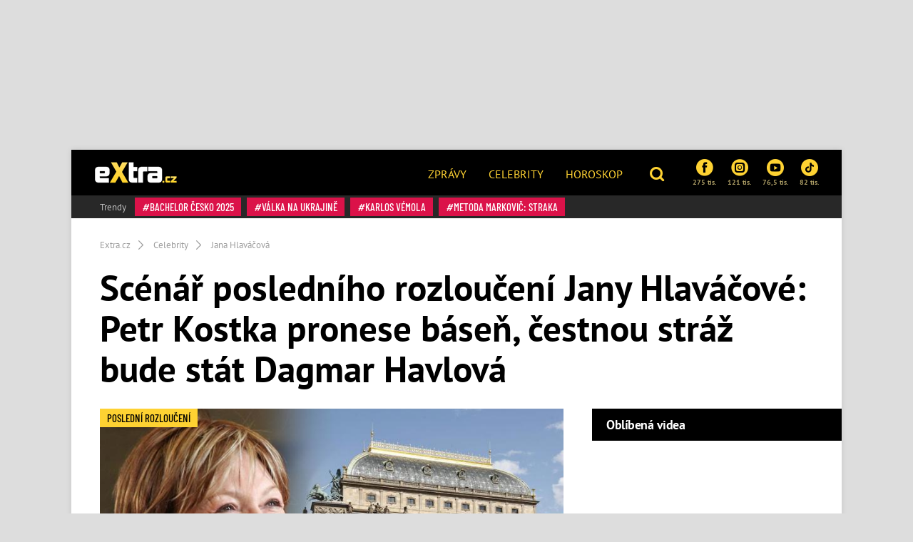

--- FILE ---
content_type: text/html; charset=utf-8
request_url: https://www.extra.cz/scenar-posledniho-rozlouceni-jany-hlavacove-petr-kostka-pronese-basen-cestnou-straz-bude-stat-dagmar-havlova-6693b?utm_source=FB_kamil&utm_medium=PPC&utm_campaign=fb_kamil_mc
body_size: 25434
content:
<!DOCTYPE html><html class=no-js lang=cs><head><meta charset=UTF-8><meta name=referrer content=no-referrer-when-downgrade id=referrer-policy-meta><meta http-equiv=x-ua-compatible content="ie=edge"><link rel=preconnect as=script href="https://sdk.privacy-center.org/"><link rel=preload as=script fetchpriority=high href="https://sdk.privacy-center.org/9a8e2159-3781-4da1-9590-fbf86806f86e/loader.js?target=www.extra.cz"><script>(function(){const nativeSrcProperty=Object.getOwnPropertyDescriptor(HTMLScriptElement.prototype,'src');Object.defineProperty(HTMLScriptElement.prototype,'src',{get:function(){return nativeSrcProperty.get.call(this);},set:function(value){if(value?.includes('privacy-center.org')){this.fetchPriority='high';Object.defineProperty(HTMLScriptElement.prototype,'src',{...nativeSrcProperty});}
nativeSrcProperty.set.call(this,value);}});}());</script><script>(function(){function i(e){if(!window.frames[e]){if(document.body&&document.body.firstChild){var t=document.body;var n=document.createElement("iframe");n.style.display="none";n.name=e;n.title=e;t.insertBefore(n,t.firstChild)}else{setTimeout(function(){i(e)},5)}}}function e(n,o,r,f,s){function e(e,t,n,i){if(typeof n!=="function"){return}if(!window[o]){window[o]=[]}var a=!1;if(s){a=s(e,i,n)}if(!a){window[o].push({command:e,version:t,callback:n,parameter:i})}}e.stub=!0;e.stubVersion=2;function t(i){if(!window[n]||window[n].stub!==!0){return}if(!i.data){return}var a=typeof i.data==="string";var e;try{e=a?JSON.parse(i.data):i.data}catch(t){return}if(e[r]){var o=e[r];window[n](o.command,o.version,function(e,t){var n={};n[f]={returnValue:e,success:t,callId:o.callId};if(i.source){i.source.postMessage(a?JSON.stringify(n):n,"*")}},o.parameter)}}if(typeof window[n]!=="function"){window[n]=e;if(window.addEventListener){window.addEventListener("message",t,!1)}else{window.attachEvent("onmessage",t)}}}e("__tcfapi","__tcfapiBuffer","__tcfapiCall","__tcfapiReturn");i("__tcfapiLocator")})()</script><script async src="https://sdk.privacy-center.org/9a8e2159-3781-4da1-9590-fbf86806f86e/loader.js?target=www.extra.cz" id=spcloader charset=utf-8></script><script>(function(w,d,s,l,i){w[l]=w[l]||[];w[l].push({'gtm.start':new Date().getTime(),event:'gtm.js'});var f=d.getElementsByTagName(s)[0],j=d.createElement(s),dl=l!='dataLayer'?'&l='+l:'';j.async=true;j.src='https://www.googletagmanager.com/gtm.js?id='+i+dl;f.parentNode.insertBefore(j,f);})(window,document,'script','dataLayer','GTM-5LG2BB5');</script><script type=application/ld+json suppress-error=BL9992>{"@context":"https://schema.org","@graph":[{"@type":"WebSite","@id":"https://www.extra.cz/#website","url":"https://www.extra.cz/","name":"eXtra.cz"},{"@type":"NewsArticle","@id":"https://www.extra.cz/scenar-posledniho-rozlouceni-jany-hlavacove-petr-kostka-pronese-basen-cestnou-straz-bude-stat-dagmar-havlova-6693b","headline":"Jana Hlaváčová: Scénář posledního rozloučení","datePublished":"2024-01-26T08:00:00\u002B01:00","dateModified":"2024-01-26T08:10:50\u002B01:00","discussionUrl":"https://www.extra.cz/scenar-posledniho-rozlouceni-jany-hlavacove-petr-kostka-pronese-basen-cestnou-straz-bude-stat-dagmar-havlova-6693b/diskuze","mainEntityOfPage":"https://www.extra.cz/scenar-posledniho-rozlouceni-jany-hlavacove-petr-kostka-pronese-basen-cestnou-straz-bude-stat-dagmar-havlova-6693b#webpage","author":{"@type":"Person","name":"Anna Čmuchálková","url":"https://www.extra.cz/author/anna-cmuchalkova","image":{"@type":"ImageObject","url":"https://media.extra.cz/static/img/2025/05/anna-cmuchalkova21594431.jpg"}},"description":"Herečka Jana Hlaváčová (†85) bude mít v pátek od 11 hodin pohřeb v Národním divadle. Scénář posledního rozloučení s hvězdnou herečkou je přesně daný. Podle informací Blesku budou například u rakve držet čestnou stráž Dagmar Havlová či František Němec, pohřeb vyvrcholí tradičním vynášením rakve špalírem smutečních hostů. Na místě bude i redakce eXtra.cz.","publisher":{"@type":"Organization","name":"eXtra.cz","logo":{"@type":"ImageObject","url":"https://www.extra.cz/gfx/front/extra-logo-small.png","width":500,"height":137}},"image":{"@type":"ImageObject","url":"https://media.extra.cz/static/img/2024/01/image11_16_9_0-1600x900.jpg","creditText":"herminapress, extra.cz/Martin Procházka / koláž eXtra.cz","width":1600,"height":900},"hasPart":[[{"@type":"ImageObject","contentUrl":"https://media.extra.cz/static/img/2020/12/d8de975-264025-c-1600.png","width":1600,"caption":"Jana Hlaváčová bude mít poslední rozloučení v Národním divadle. ","description":"Jana Hlaváčová bude mít poslední rozloučení v Národním divadle.  – fotka 1"},{"@type":"ImageObject","contentUrl":"https://media.extra.cz/static/img/2020/12/3d8772b-264048-profimedia-0202219838-1600.jpg","width":1600,"caption":"Jana Hlaváčová, Luděk Munzar a Barbora Munzarová.","description":"Jana Hlaváčová, Luděk Munzar a Barbora Munzarová. – fotka 2"},{"@type":"ImageObject","contentUrl":"https://media.extra.cz/static/img/2023/09/pav-6019-1600.jpg","width":1600,"caption":"Barbora Munzarová vypadá skvěle.","description":"Dcera Barbora Munzarová. – fotka 3"},{"@type":"ImageObject","contentUrl":"https://media.extra.cz/static/img/2020/12/bd7a4d9-212836-profimedia-0160537706-1600.jpg","width":1600,"caption":"Jana Hlaváčová a Luděk Munzar.","description":"Jana Hlaváčová a Luděk Munzar. – fotka 4"},{"@type":"ImageObject","contentUrl":"https://media.extra.cz/static/img/2020/12/57db8d2-212838-profimedia-0269274003-1600.jpg","width":1600,"caption":"Luděk Munzar s dcerou Bárou Munzarovou. ","description":"Luděk Munzar s dcerou Bárou Munzarovou.  – fotka 5"},{"@type":"ImageObject","contentUrl":"https://media.extra.cz/static/img/2024/01/snimek-obrazovky-2024-01-14-v-11-35-41-1600.jpg","width":1600,"caption":"Jana Hlaváčová v Básnících.","description":"Jana Hlaváčová v Básnících. – fotka 6"},{"@type":"ImageObject","contentUrl":"https://media.extra.cz/static/img/2024/01/snimek-obrazovky-2024-01-14-v-11-25-43-1600.jpg","width":1600,"caption":"Sestřička Tonička ve filmu Jak básníkům chutná život.","description":"Sestřička Tonička ve filmu Jak básníkům chutná život. – fotka 7"},{"@type":"ImageObject","contentUrl":"https://media.extra.cz/static/img/2024/01/snimek-obrazovky-2024-01-14-v-11-26-52-1600.jpg","width":1600,"caption":"Jana Hlaváčová a Radoslav Brzobohatý v pohádce Sedmero krkavců.","description":"Jana Hlaváčová a Radoslav Brzobohatý v pohádce Sedmero krkavců. – fotka 8"},{"@type":"ImageObject","contentUrl":"https://media.extra.cz/static/img/2024/01/snimek-obrazovky-2024-01-14-v-11-21-08-1600.jpg","width":1600,"caption":"Hrála i v seriálu Pan Tau.","description":"Hrála i v seriálu Pan Tau. – fotka 9"},{"@type":"ImageObject","contentUrl":"https://media.extra.cz/static/img/2024/01/snimek-obrazovky-2024-01-14-v-11-20-05-1600.jpg","width":1600,"caption":"Jana Hlaváčová s Josefem Vinklářem a Jaromírem Hanzlíkem v seriálu Byl jednou jeden dům.","description":"Jana Hlaváčová s Josefem Vinklářem a Jaromírem Hanzlíkem v seriálu Byl jednou jeden dům. – fotka 10"},{"@type":"ImageObject","contentUrl":"https://media.extra.cz/static/img/2024/01/snimek-obrazovky-2024-01-14-v-11-11-40-1600.jpg","width":1600,"caption":"Jana Hlaváčová a Miroslav Horníček ve filmu Kam čert nemůže.","description":"Jana Hlaváčová a Miroslav Horníček ve filmu Kam čert nemůže. – fotka 11"},{"@type":"ImageObject","contentUrl":"https://media.extra.cz/static/img/2023/12/snimek-obrazovky-2023-12-15-v-15-54-32-1600.jpg","width":1600,"caption":"Jana Hlaváčová a Pavel Trávníček v pohádce Třetí princ. ","description":"Jana Hlaváčová a Pavel Trávníček v pohádce Třetí princ.  – fotka 12"}]]},{"@type":"WebPage","@id":"https://www.extra.cz/scenar-posledniho-rozlouceni-jany-hlavacove-petr-kostka-pronese-basen-cestnou-straz-bude-stat-dagmar-havlova-6693b#webpage","url":"https://www.extra.cz/scenar-posledniho-rozlouceni-jany-hlavacove-petr-kostka-pronese-basen-cestnou-straz-bude-stat-dagmar-havlova-6693b","inLanguage":"cs-CZ","name":"Jana Hlaváčová: Scénář posledního rozloučení","isPartOf":{"@id":"https://www.extra.cz/#website"},"primaryImageOfPage":{"@id":"https://www.extra.cz/scenar-posledniho-rozlouceni-jany-hlavacove-petr-kostka-pronese-basen-cestnou-straz-bude-stat-dagmar-havlova-6693b#primaryimage"},"datePublished":"2024-01-26T08:00:00\u002B01:00","dateModified":"2024-01-26T08:10:50\u002B01:00","author":{"@id":"https://www.extra.cz#author-0"},"description":"Herečka Jana Hlaváčová (†85) bude mít v pátek od 11 hodin pohřeb v Národním divadle. Scénář posledního rozloučení s hvězdnou herečkou je přesně daný. Podle informací Blesku budou například u rakve držet čestnou stráž Dagmar Havlová či František Němec, pohřeb vyvrcholí tradičním vynášením rakve špalírem smutečních hostů. Na místě bude i redakce eXtra.cz.","discussionUrl":"https://www.extra.cz/scenar-posledniho-rozlouceni-jany-hlavacove-petr-kostka-pronese-basen-cestnou-straz-bude-stat-dagmar-havlova-6693b/diskuze"},[{"@type":"Person","@id":"https://www.extra.cz#author-0","name":"Anna Čmuchálková","url":"https://www.extra.cz/author/anna-cmuchalkova"}],{"@type":"ImageObject","@id":"https://www.extra.cz/scenar-posledniho-rozlouceni-jany-hlavacove-petr-kostka-pronese-basen-cestnou-straz-bude-stat-dagmar-havlova-6693b#primaryimage","url":"https://media.extra.cz/static/img/2024/01/image11_16_9_0-1600x900.jpg","width":1600,"height":900,"caption":"herminapress, extra.cz/Martin Procházka / koláž eXtra.cz"}]}</script><script suppress-error=BL9992>const initUpScore=function(){(function(u,p,s,c,r){u[r]=u[r]||function(p){(u[r].q=u[r].q||[]).push(p)},u[r].ls=1*new Date();var a=p.createElement(s),m=p.getElementsByTagName(s)[0];a.async=1;a.src=c;m.parentNode.insertBefore(a,m)})(window,document,'script','//files.upscore.com/async/upScore.js','upScore');const options={"config":{"domain":"extra.cz","article":".post","track_positions":false},"data":{"section":"Celebrity","taxonomy":"Jana Hlaváčová","object_id":"article-154607","pubdate":"2024-01-26T08:00:00\u002B01:00","author":"Anna Čmuchálková","object_type":"article","content_type":0}};if(Object.keys(options).length>0){upScore(options);}
const event={};if(Object.keys(event).length>0){upScore(event);}}</script><meta property=burda_ads:content_type content=article><meta property=burda_ads:tags content="Jana Hlaváčová,Celebrity,Petr Kostka,pohřeb,Národní divadlo,Dagmar Havlová"><script src=/js/upscore.js></script><script>var url=location.href,keywords;var re1=/[/.-]+/;url=url.substring(7,url.length);keywords="[";url=url.split(re1);for(x=0;x<url.length;x++){keywords+="'"+url[x]+"'";keywords+=(x<url.length-1)?",":"";}keywords+="]";var windowWidth=1;if(window.innerWidth){windowWidth=window.innerWidth;}</script><script>function LoadSznRecommendMeasure(){window.calledScriptsList=window.calledScriptsList||[];if(window.calledScriptsList.indexOf("sznrecommend-measure")==-1){var script=document.createElement("script");script.src="https://d.seznam.cz/recass/js/sznrecommend-measure.min.js";script.setAttribute("data-webid","116");document.documentElement.firstChild.appendChild(script);console.log('loading sznrecommend-measure');window.calledScriptsList.push("sznrecommend-measure");}}
window.didomiOnReady=window.didomiOnReady||[];window.didomiOnReady.push(function(){if(window.Didomi.getUserConsentStatus('publishers-XWZ2b3AK','621')==true)
{LoadSznRecommendMeasure();}});window.didomiEventListeners=window.didomiEventListeners||[];window.didomiEventListeners.push({event:'consent.changed',listener:function(context){if(window.Didomi.getUserConsentStatus('publishers-XWZ2b3AK','621')==true)
{LoadSznRecommendMeasure();}}});</script><link rel=stylesheet href="/css/extra-min-old.css?v=TAyUPV_8NYmo5w6G-ySERFqMjPcTTqYC2Z6dk4rLr3g"><link href="/AdminPanel.Client.Extra.styles.css?v=ytFyP_qVoQkz-6xjPeO8D7cVMyDNkoBOLTvpko698FQ" rel=stylesheet><link rel=alternate type=application/rss+xml title=RSS href=/rss.xml><title>Jana Hlav&#xE1;&#x10D;ov&#xE1;: Sc&#xE9;n&#xE1;&#x159; posledn&#xED;ho rozlou&#x10D;en&#xED;</title><meta name=description content="Herečka Jana Hlaváčová (†85) bude mít v pátek od 11 hodin pohřeb v Národním divadle. Scénář posledního rozloučení s hvězdnou herečkou je přesně daný. Podle informací Blesku budou například u rakve držet čestnou stráž Dagmar Havlová či František Němec, pohřeb vyvrcholí tradičním vynášením rakve špalírem smutečních hostů. Na místě bude i redakce eXtra.cz."><meta name=szn:permalink content=www.extra.cz/scenar-posledniho-rozlouceni-jany-hlavacove-petr-kostka-pronese-basen-cestnou-straz-bude-stat-dagmar-havlova-6693b><link rel=canonical href=https://www.extra.cz/scenar-posledniho-rozlouceni-jany-hlavacove-petr-kostka-pronese-basen-cestnou-straz-bude-stat-dagmar-havlova-6693b><meta property=og:title content="Scénář posledního rozloučení Jany Hlaváčové: Petr Kostka pronese báseň, čestnou stráž bude stát Dagmar Havlová – eXtra.cz"><meta property=og:url content=https://www.extra.cz/scenar-posledniho-rozlouceni-jany-hlavacove-petr-kostka-pronese-basen-cestnou-straz-bude-stat-dagmar-havlova-6693b><meta property=og:type content=article><meta property=og:description content="Herečka Jana Hlaváčová (†85) bude mít v pátek od 11 hodin pohřeb v Národním divadle. Scénář posledního rozloučení s hvězdnou herečkou je přesně daný. Podle informací Blesku budou například u rakve držet čestnou stráž Dagmar Havlová či František Němec, pohřeb vyvrcholí tradičním vynášením rakve špalírem smutečních hostů. Na místě bude i redakce eXtra.cz."><meta property=og:image content=https://media.extra.cz/static/img/2024/01/image11_16_9_0-1600x900.jpg><meta property=og:image:secure_url content=https://media.extra.cz/static/img/2024/01/image11_16_9_0-1600x900.jpg><meta property=og:image:width content=1600><meta property=og:image:height content=900><meta property=og:site_name content=Extra.cz><meta property=og:locale content=cs_CZ><meta property=og:published_time content=2024-01-26T08:00:00+01:00><meta property=og:modified_time content=2024-01-26T08:10:50+01:00><meta property=article:publisher content=https://www.facebook.com/extracz><meta property=fb:app_id content=1208448619282254><meta name=twitter:card content=summary><meta name=twitter:site content=@eXtraCZ><meta name=twitter:creator content=@eXtraCZ><meta name=twitter:title content="Jana Hlaváčová: Scénář posledního rozloučení"><meta name=twitter:description content="Herečka Jana Hlaváčová (†85) bude mít v pátek od 11 hodin pohřeb v Národním divadle. Scénář posledního rozloučení s hvězdnou herečkou je přesně daný. Podle informací Blesku budou například u rakve držet čestnou stráž Dagmar Havlová či František Němec, pohřeb vyvrcholí tradičním vynášením rakve špalírem smutečních hostů. Na místě bude i redakce eXtra.cz."><meta name=twitter:image content=https://media.extra.cz/static/img/2024/01/image11_16_9_0-1600x900.jpg><script src="/js/helpers.js?v=gK98iTIIbmt1JO4d2kiLOeF7s0L_oUoNKQ0gk3Dc1cc"></script><script>window.jQuery||document.write('<script src="/js/jquery-1.9.1.min.js"><\/script>')</script><script src="/js/site.js?v=RpAbSE83t52xJCqwqtVRfuFaqHEeZ4IMfMynUddvwtY"></script><script>function LoadFacebookPixel(){window.calledScriptsList=window.calledScriptsList||[];if(window.calledScriptsList.indexOf("FacebookPixelCode")==-1){!function(f,b,e,v,n,t,s){if(f.fbq)return;n=f.fbq=function(){n.callMethod?n.callMethod.apply(n,arguments):n.queue.push(arguments)};if(!f._fbq)f._fbq=n;n.push=n;n.loaded=!0;n.version='2.0';n.queue=[];t=b.createElement(e);t.async=!0;t.src=v;s=b.getElementsByTagName(e)[0];s.parentNode.insertBefore(t,s)}(window,document,'script','https://connect.facebook.net/en_US/fbevents.js');fbq('init','1949146538740915');fbq('track','PageView');window.calledScriptsList.push("FacebookPixelCode");}}
window.didomiOnReady=window.didomiOnReady||[];window.didomiOnReady.push(function(){if(window.Didomi.getUserConsentStatusForPurpose('publishers-UPqtcgaE')==true&&window.Didomi.getUserConsentStatusForPurpose('publishers-Kqq3iPge')==true)
{LoadFacebookPixel();}});window.didomiEventListeners=window.didomiEventListeners||[];window.didomiEventListeners.push({event:'consent.changed',listener:function(context){if(window.Didomi.getUserConsentStatusForPurpose('publishers-UPqtcgaE')==true&&window.Didomi.getUserConsentStatusForPurpose('publishers-Kqq3iPge')==true)
{LoadFacebookPixel();}}});</script><noscript><img height=1 width=1 src="https://www.facebook.com/tr?id=1949146538740915&amp;ev=PageView
        &amp;noscript=1"></noscript><meta name=viewport content="width=device-width, initial-scale=1, shrink-to-fit=no"><meta name=robots content=max-image-preview:large><link rel="shortcut icon" type=image/x-icon href=/favicon.ico><script>window.burdaAds=window.burdaAds||{queue:[]};window.burdaAds.hasR2B2=true;</script><link rel=stylesheet media=all href="https://ads.burdadigital.cz/sites/default/files/public/burda_ads/prod/dist/extra/v5/burda-ads.css?version=66c797"><link rel=stylesheet media=all href="/css/burda-ads.css?v=AGv_TFkbIG09-0j2JycFkGAKDbElF2bnRwByGVbK0fw"><script src=https://ads.burdadigital.cz/sites/default/files/public/json/extra/burda-ads--config.js></script><script src="https://ads.burdadigital.cz/sites/default/files/public/burda_ads/prod/dist/extra/v5/burda-ads--critical.js?version=d08eba"></script><script src="https://ads.burdadigital.cz/sites/default/files/public/burda_ads/prod/dist/extra/v5/burda-ads.js?version=a9baa6" async></script><script src=//securepubads.g.doubleclick.net/tag/js/gpt.js async></script><script src=//cdn.performax.cz/yi/adsbypx/px_autoads.js async></script><link rel=preload as=script fetchpriority=low href=https://micro.rubiconproject.com/prebid/dynamic/26636.js><script suppress-error=BL9992>const burdaAdsConstants={device:{desktop:'desktop',mobile:'mobile'},traffic:{burda:'burda',seznam:'seznam',economia:'economia'}}
function BurdaAdsGetDevice(){return burdaAds.getDevice();}
function BurdaAdsIsMobile(){return burdaAds.getDevice()===burdaAdsConstants.device.mobile;}
function BurdaAdsGetTrafficType(){return burdaAds.getTrafficType();}
function BurdaAdsIsSeznam(){return burdaAds.isSeznam();}
function BurdaAdsGetContainerSelector(){return`.ui-advert-container--traffic--${burdaAds.getTrafficType()}.ui-advert-container--device--${burdaAds.getDevice()}`;}
function BurdaAdsAddAdvert(element,areaId,type,devices,traffic,width,height,dynamic=false,callback,groupName){if(!areaId){BurdaAdsLogger.error(`AreaId for draw BurdaAd is not defined`);}
if(!type){type='none';}
const customAttributes={};const callbacks={};const containerElement=document.createElement('div');if(width){containerElement.style.setProperty('--ui-advert-container-width',width);}
if(height){containerElement.style.setProperty('--ui-advert-container-height',height);}
containerElement.classList.add(`ui-advert-container--traffic--${traffic}`,'ui-advert-container--traffic',`ui-advert-container--type--${type}`,'ui-advert-container--type');devices.forEach(device=>containerElement.classList.add(`ui-advert-container--device--${device}`));containerElement.classList.add('ui-advert-container--device','ui-advert-container');containerElement.setAttribute('data-advert-container','');containerElement.setAttribute('data-advert-container-id',areaId);containerElement.setAttribute('data-advert-container-group-name',groupName?groupName:areaId);if(type==='rollband'){containerElement.setAttribute('data-advert-container-external-gam-admin','rollband')
customAttributes['data-advert-container-external-gam-admin']='rollband';}
if(element===null){document.currentScript.insertAdjacentElement('beforebegin',containerElement);}else{element.insertAdjacentElement('afterbegin',containerElement);}
const burdaAdsObject={areaId:areaId};if(dynamic){burdaAdsObject.groupName=groupName?groupName:areaId.toString();if(callback){callbacks['slotRenderEnded']=callback;burdaAdsObject.callbacks=callbacks;}
burdaAds.addAdvert(burdaAdsObject);}
if(typeof burdaAds?.adverts?.add==='function'){burdaAds.adverts.add({element:containerElement,areaIds:[areaId],customAttributes:customAttributes,callbacks:callbacks});}}
function BurdaAdsReloadAdvert(element){burdaAds.reloadAdvert(element);}
class BurdaAdsLogger{static prefix='[AdSystem]';static log(message){console.log(`%c[${BurdaAdsLogger.prefix}] %c${message}`,'color: #3498db; font-weight: bold;','color: black;');}
static warn(message){console.warn(`%c[${BurdaAdsLogger.prefix}] %c${message}`,'color: #e67e22; font-weight: bold;','color: black;');}
static error(message){console.error(`%c[${BurdaAdsLogger.prefix}] %c${message}`,'color: #e74c3c; font-weight: bold;','color: black;');}}</script><script>var _SAS=_SAS||{};_SAS.keywords='Jana Hlaváčová,Celebrity,Petr Kostka,pohřeb,Národní divadlo,Dagmar Havlová';</script><script>const script=document.createElement('script');script.async=true;if(!BurdaAdsIsSeznam()){script.src='//pahter.tech/c/extra.cz.js';}
document.head.appendChild(script);</script><body class="ui-page ui-page--extra desktop ads-ads ads-is-desktop"><noscript><iframe src="https://www.googletagmanager.com/ns.html?id=GTM-5LG2BB5" height=0 width=0 style=display:none;visibility:hidden> </iframe></noscript><div id=fb-root></div><div class=leaderboard-1-wrapper><div data-advert-container="" data-advert-container-id=10262 data-advert-container-group-name=10262 class="ui-advert-container--traffic--burda ui-advert-container--traffic ui-advert-container--type--leaderboard ui-advert-container--type ui-advert-container--device--desktop ui-advert-container--device ui-advert-container"></div><div data-advert-container="" data-advert-container-id=10597 data-advert-container-group-name=10597 class="ui-advert-container--traffic--seznam ui-advert-container--traffic ui-advert-container--type--leaderboard ui-advert-container--type ui-advert-container--device--desktop ui-advert-container--device ui-advert-container"></div><div data-advert-container="" data-advert-container-id=10422 data-advert-container-group-name=10422 class="ui-advert-container--traffic--economia ui-advert-container--traffic ui-advert-container--type--leaderboard ui-advert-container--type ui-advert-container--device--desktop ui-advert-container--device ui-advert-container"></div></div><div class="wrap branding-wrapper"><header class=header role=banner><div class=header--brand><a href=https://www.extra.cz> <i class="logo sprite sprite-extra-logo-white"></i> </a></div><nav class=header--nav role=navigation><ul role=menu><li role=menuitem><a href=https://www.extra.cz/news>Zprávy</a><li role=menuitem><a href=https://www.extra.cz/celebrity>Celebrity</a><li role=menuitem><a href="https://astro.extra.cz/">Horoskop</a></ul></nav><div class=header--search><a href=# class=topic--title data-toggle=modal data-target=#js--search-modal> <i class="icon icon-search"></i> </a></div><div class=header--social><div class="social__list social--xs"><a href="https://www.facebook.com/extracz/" target=_blank class=social__list__item> <i class="icon icon-facebook-rounded"></i> 275 tis. </a> <a href="https://www.instagram.com/extra.cz/" target=_blank class=social__list__item> <i class="icon icon-instagram-rounded"></i> 121 tis. </a> <a href=https://www.youtube.com/channel/UCvuA5kTBCJOYdt8wZdn3sPA target=_blank class=social__list__item> <i class="icon icon-youtube-rounded"></i> 76,5 tis. </a> <a href=https://www.tiktok.com/@extra.cz target=_blank class=social__list__item> <i class="icon2 icon2-tiktok-icon"></i> 82 tis. </a></div></div><div class=header--tags><a href=# class=topic--title data-toggle=modal data-target=#js--tags-modal><i class="icon icon-hashtag"></i> Témata</a></div></header><div class=tag-box><div class="tag--title align-self-center">Trendy</div><div><a class=tag data-hash=true href=https://www.extra.cz/tema/bachelor-cesko-2025> Bachelor Česko 2025 </a> <a class=tag data-hash=true href=https://www.extra.cz/tema/valka-na-ukrajine> válka na Ukrajině </a> <a class=tag data-hash=true href=https://www.extra.cz/tema/karlos-vemola> Karlos Vémola </a> <a class=tag data-hash=true href=https://www.extra.cz/tema/metoda-markovic-straka> Metoda Markovič: Straka </a></div></div><div class="collapse js--collapse-cases" id=yellowBoxEmpty></div><nav aria-label=breadcrumb><ol class=breadcrumb itemscope itemtype=https://schema.org/BreadcrumbList><li class=breadcrumb-item itemprop=itemListElement itemscope itemtype=https://schema.org/ListItem><a itemprop=item href="/"> <span itemprop=name>Extra.cz</span> </a><meta itemprop=position content=1><li class=breadcrumb-item itemprop=itemListElement itemscope itemtype=https://schema.org/ListItem><a itemprop=item href=https://www.extra.cz/tema/celebrity> <span itemprop=name>Celebrity</span> </a><meta itemprop=position content=2><li class=breadcrumb-item itemprop=itemListElement itemscope itemtype=https://schema.org/ListItem><a itemprop=item href=https://www.extra.cz/tema/jana-hlavacova> <span itemprop=name>Jana Hlaváčová</span> </a><meta itemprop=position content=3></ol></nav><article class=post aria-labelledby=article-full-154607><header class=post__header><h1 class=post--title id=article-full-154607>Scénář posledního rozloučení Jany Hlaváčové: Petr Kostka pronese báseň, čestnou stráž bude stát Dagmar Havlová</h1></header><div class=grid role=grid><section class=grid__main role=region><div class="post__pictures post__pictures--sm"><figure class=post__figure><a href=/scenar-posledniho-rozlouceni-jany-hlavacove-petr-kostka-pronese-basen-cestnou-straz-bude-stat-dagmar-havlova-6693b/galerie/0 class=gallery-link-image title="Klikni pro větší fotky"> <picture data-picture><img src=https://media.extra.cz/static/img/2024/01/image11_16_9_0-740x416.jpg data-fallback=https://media.extra.cz/static/img/2024/01/image11_16_9_0-740x416.jpg loading=eager width=740 height=416 title="Jana Hlaváčová a Národní divadlo" alt="Jana Hlaváčová a Národní divadlo"></picture> </a><div class=image-source><span>Zdroj: herminapress, extra.cz/Martin Procházka / koláž eXtra.cz</span></div><div class="fg-float-nav in-article"><a href=/scenar-posledniho-rozlouceni-jany-hlavacove-petr-kostka-pronese-basen-cestnou-straz-bude-stat-dagmar-havlova-6693b/galerie/1 class=fg-float-nav--left> <span class=sr-only>Předchozí</span> </a> <a href=/scenar-posledniho-rozlouceni-jany-hlavacove-petr-kostka-pronese-basen-cestnou-straz-bude-stat-dagmar-havlova-6693b/galerie/1 class=fg-float-nav--right> <span class=sr-only>Další</span> </a></div></figure><div class=post__gallery><a href=/scenar-posledniho-rozlouceni-jany-hlavacove-petr-kostka-pronese-basen-cestnou-straz-bude-stat-dagmar-havlova-6693b/galerie/1 class="post__gallery__item new_post_gallery_item" itemprop=url> <picture data-picture><img src=https://media.extra.cz/static/img/2020/12/d8de975-264025-c-280x280.png data-fallback=https://media.extra.cz/static/img/2020/12/d8de975-264025-c-280x280.png loading=eager width=280 height=280 alt="Jana Hlaváčová bude mít poslední rozloučení v Národním divadle. "></picture> </a> <a href=/scenar-posledniho-rozlouceni-jany-hlavacove-petr-kostka-pronese-basen-cestnou-straz-bude-stat-dagmar-havlova-6693b/galerie/2 class="post__gallery__item new_post_gallery_item" itemprop=url> <picture data-picture><img src=https://media.extra.cz/static/img/2020/12/3d8772b-264048-profimedia-0202219838-280x280.jpg data-fallback=https://media.extra.cz/static/img/2020/12/3d8772b-264048-profimedia-0202219838-280x280.jpg loading=eager width=280 height=280 alt="Jana Hlaváčová, Luděk Munzar a Barbora Munzarová."></picture> </a> <a href=/scenar-posledniho-rozlouceni-jany-hlavacove-petr-kostka-pronese-basen-cestnou-straz-bude-stat-dagmar-havlova-6693b/galerie/3 class="post__gallery__item new_post_gallery_item" itemprop=url> <picture data-picture><img src=https://media.extra.cz/static/img/2023/09/pav-6019-280x280.jpg data-fallback=https://media.extra.cz/static/img/2023/09/pav-6019-280x280.jpg loading=eager width=280 height=280 alt="Dcera Barbora Munzarová."></picture> </a> <a href=/scenar-posledniho-rozlouceni-jany-hlavacove-petr-kostka-pronese-basen-cestnou-straz-bude-stat-dagmar-havlova-6693b/galerie/4 class="post__gallery__item new_post_gallery_item" itemprop=url> <picture data-picture><img src=https://media.extra.cz/static/img/2020/12/bd7a4d9-212836-profimedia-0160537706-280x280.jpg data-fallback=https://media.extra.cz/static/img/2020/12/bd7a4d9-212836-profimedia-0160537706-280x280.jpg loading=eager width=280 height=280 alt="Jana Hlaváčová a Luděk Munzar."></picture> </a> <a href=/scenar-posledniho-rozlouceni-jany-hlavacove-petr-kostka-pronese-basen-cestnou-straz-bude-stat-dagmar-havlova-6693b/galerie/0 class="btn btn-primary text-uppercase"> + Dalších 8 fotografií </a></div><span class=tag data-hash=false> Poslední rozloučení </span></div><div class="post__body clearfix"><div class=post--perex><p>Herečka Jana Hlaváčová (†85) bude mít v pátek od 11 hodin pohřeb v Národním divadle. Scénář posledního rozloučení s hvězdnou herečkou je přesně daný. Podle informací Blesku budou například u rakve držet čestnou stráž Dagmar Havlová či František Němec, pohřeb vyvrcholí tradičním vynášením rakve špalírem smutečních hostů. Na místě bude i redakce eXtra.cz.</div><div class=post__meta><span class="d-inline-block mr-3 mb-3px"> 26. 01. 2024 08:00 | Autor <a href=https://www.extra.cz/author/anna-cmuchalkova>Anna Čmuchálková</a> </span></div><div class=under-perex-1-ad-wrapper><div data-advert-container="" data-advert-container-id=10268 data-advert-container-group-name=10268 class="ui-advert-container--traffic--burda ui-advert-container--traffic ui-advert-container--type--mobile-rectangle ui-advert-container--type ui-advert-container--device--mobile ui-advert-container--device ui-advert-container"></div><div data-advert-container="" data-advert-container-id=10603 data-advert-container-group-name=10603 class="ui-advert-container--traffic--seznam ui-advert-container--traffic ui-advert-container--type--mobile-rectangle ui-advert-container--type ui-advert-container--device--mobile ui-advert-container--device ui-advert-container"></div><div data-advert-container="" data-advert-container-id=10428 data-advert-container-group-name=10428 class="ui-advert-container--traffic--economia ui-advert-container--traffic ui-advert-container--type--mobile-rectangle ui-advert-container--type ui-advert-container--device--mobile ui-advert-container--device ui-advert-container"></div><div data-advert-container="" data-advert-container-id=10269 data-advert-container-group-name=10269 class="ui-advert-container--traffic--burda ui-advert-container--traffic ui-advert-container--type--rectangle ui-advert-container--type ui-advert-container--device--desktop ui-advert-container--device ui-advert-container"></div><div data-advert-container="" data-advert-container-id=10604 data-advert-container-group-name=10604 class="ui-advert-container--traffic--seznam ui-advert-container--traffic ui-advert-container--type--rectangle ui-advert-container--type ui-advert-container--device--desktop ui-advert-container--device ui-advert-container"></div><div data-advert-container="" data-advert-container-id=10429 data-advert-container-group-name=10429 class="ui-advert-container--traffic--economia ui-advert-container--traffic ui-advert-container--type--rectangle ui-advert-container--type ui-advert-container--device--desktop ui-advert-container--device ui-advert-container"></div></div><p>Po letech zdravotních problémů zemřela v sobotu 13. ledna <a class=e-rte-anchor href=https://www.extra.cz/tema/jana-hlavacova title="herecká legenda Jana Hlaváčová" target=" _self">herecká legenda Jana Hlaváčová</a>. Pohřeb se uskuteční v Národním divadle, které bude otevřeno již od čtvrt na jedenáct.<strong> </strong><strong>„Chceme, aby smuteční hosté mohli položit květiny a poklonit se u rakve,“</strong> prozradil pro <a class=e-rte-anchor href="https://www.ahaonline.cz/clanek/zhave-drby/211171/rozlouceni-s-hlavacovou-85-detailni-scenar-pohrbu.html?fbclid=IwAR3-2H1hPJOsrm0-dlBkWJv4qJ6KmaKQtKURE7OQxclg6uR9mAL5aBKmdmo" title=Aha! target=_blank>Aha!</a> mluvčí Národního divadla Tomáš Staněk.<p>Obřad započne v jedenáct hodin dopoledne a na místě nebude chybět ani redakce eXtra.cz. <a class=e-rte-anchor href=https://www.extra.cz/tema/petr-kostka title="Herec Petr Kostka" target=" _self">Herec Petr Kostka</a> bude mít připravenou báseň, kterou pronese. Na výjimečnou herečku zavzpomínají také <a class=e-rte-anchor href=https://www.extra.cz/tema/emilia-vasaryova title="herečky Emília Vašáryová" target=_self>herečky Emília Vašáryová</a> (81), <a class=e-rte-anchor href=https://www.extra.cz/tema/tatjana-medvecka title="Taťjana Medvecká" target=" _self">Taťjana Medvecká</a> (70), <a class=e-rte-anchor href=https://www.extra.cz/tema/ivan-trojan title="Ivan Trojan" target=" _self">Ivan Trojan</a> (59) nebo ředitel divadla Jan Burian (64).<p><div><article class="article-in-post my-4"><div class=article-in-post__figure><picture data-picture><img src=https://media.extralife.cz/static/img/2024/01/f670577-264001-1111111111dali9885cr_16_9_0-221x133.jpg data-fallback=https://media.extralife.cz/static/img/2024/01/f670577-264001-1111111111dali9885cr_16_9_0-221x133.jpg loading=lazy class=lazyload width=221 height=133 alt="Intimní zpověď pečovatelky Jany Hlaváčové: Dojemná slova o jejím odcházení"></picture><div class="article-in-post__tags d-none d-sm-block"><span class=tag data-hash=false> Detaily </span></div></div><header class=article-in-post__header><h3 class=article-in-post--title><a href=https://www.extra.cz/intimni-zpoved-pecovatelky-jany-hlavacove-dojemna-slova-o-jejim-odchazeni-ff573> Intimn&#xED; zpov&#x11B;&#x10F; pe&#x10D;ovatelky Jany Hlav&#xE1;&#x10D;ov&#xE9;: Dojemn&#xE1; slova o jej&#xED;m odch&#xE1;zen&#xED; </a></h3></header></article></div><h2>Čestná stráž</h2><p>U rakve pak bude stát čestná stráž, mezi níž nebudou chybět hereččini studenti z DAMU nebo kolegové <a class=e-rte-anchor href=https://www.extra.cz/tema/frantisek-nemec title="František Němec" target=" _self">František Němec</a> (80) či <a class=e-rte-anchor href=https://www.extra.cz/tema/dagmar-havlova title="Dagmar Havlová" target=" _self">Dagmar Havlová</a> (70). <strong style=text-align:inherit>„V pravé poledne vyvrcholí pieta tradičním vynášením rakve špalírem smutečních hostů,“ </strong><span style=text-align:inherit>dodal mluvčí divadla Tomáš Staněk. </span><p><span style=text-align:inherit>Herečka podlehla dlouhodobým zdravotním problémům. Jelikož věděla, že umírá, rodina jí stihla přivolat kněze.<strong> „Byla obklopena rodinou a knězem,“ </strong>popsal blízký zdroj <a class=e-rte-anchor href=https://www.blesk.cz/clanek/celebrity-ceske-celebrity/776369/prosaklo-pred-pohrbem-jany-hlavacove-85-jak-rodina-volala-farare-scenar-dnesniho-rozlouceni.html title=Blesku target=_blank>Blesku</a>.</span><br><p><div><article class="article-in-post my-4"><div class=article-in-post__figure><picture data-picture><img src=https://media.extralife.cz/static/img/2024/01/image8_16_9_0-221x133.jpg data-fallback=https://media.extralife.cz/static/img/2024/01/image8_16_9_0-221x133.jpg loading=lazy class=lazyload width=221 height=133 alt="Jana Hlaváčová, Luděk Munzar a jejich největší dědictví v pražských Modřanech."></picture><div class="article-in-post__tags d-none d-sm-block"><span class=tag data-hash=false> ROZHODNUTÍ </span></div></div><header class=article-in-post__header><h3 class=article-in-post--title><a href=https://www.extra.cz/ludek-munzar-a-jana-hlavacova-nejdrazsi-cast-dedictvi-dostala-jedina-z-jejich-tri-dcer-aba89> Milionov&#xE9; d&#x11B;dictv&#xED; po Jan&#x11B; Hlav&#xE1;&#x10D;ov&#xE9;. O rozlehl&#xE9; vile rozhodla p&#x159;ed smrt&#xED;, nejdra&#x17E;&#x161;&#xED; &#x10D;&#xE1;st dostala spole&#x10D;n&#xE1; dcera </a></h3></header></article></div><div class=my-3><a href=https://profile.google.com/cp/Cg0vZy8xMWZrbDRwMzF5 title="Google Discover banner" target="&#34;_blank&#34;"> <img src=https://media.extralife.cz/static/img/2025/10/extra-google-discover-desktop.png title="Google Discover banner" alt="Google Discover banner" class=w-100> </a></div><h2>Odchod z Národního</h2><p>Rozloučení organizuje ND ve spolupráci s Divadlem na Vinohradech. <strong>Na obou scénách ztvárnila Hlaváčová desítky rolí. Členkou činohry Národního divadla byla Hlaváčová v letech 1965 až 1990, poté byla 20 let v angažmá Divadla na Vinohradech.</strong><p>Hlaváčová patřila k nejvýznamnějším českým herečkám poválečné éry. Během své bohaté kariéry zvládala komedie i dramata v divadle i ve filmu, diváci si ji pamatují také z řady televizních inscenací a seriálů. Díky svému zajímavému a kultivovanému hlasu se výrazně prosadila i v dabingu a rozhlase. Své herecké zkušenosti také předávala studentům herectví jako pedagog DAMU.<div><div class=mb-4><div class="post__gallery px-0"><a href=https://www.extra.cz/scenar-posledniho-rozlouceni-jany-hlavacove-petr-kostka-pronese-basen-cestnou-straz-bude-stat-dagmar-havlova-6693b/galerie/1 class="post__gallery__item new_post_gallery_item" itemprop=url> <picture data-picture><img src=https://media.extralife.cz/static/img/2020/12/d8de975-264025-c-280x280.png data-fallback=https://media.extralife.cz/static/img/2020/12/d8de975-264025-c-280x280.png loading=lazy class="lazyload img-asset1" width=280 height=280 alt="Jana Hlaváčová bude mít poslední rozloučení v Národním divadle. "></picture> </a> <a href=https://www.extra.cz/scenar-posledniho-rozlouceni-jany-hlavacove-petr-kostka-pronese-basen-cestnou-straz-bude-stat-dagmar-havlova-6693b/galerie/2 class="post__gallery__item new_post_gallery_item" itemprop=url> <picture data-picture><img src=https://media.extralife.cz/static/img/2020/12/3d8772b-264048-profimedia-0202219838-280x280.jpg data-fallback=https://media.extralife.cz/static/img/2020/12/3d8772b-264048-profimedia-0202219838-280x280.jpg loading=lazy class="lazyload img-asset1" width=280 height=280 alt="Jana Hlaváčová, Luděk Munzar a Barbora Munzarová."></picture> </a> <a href=https://www.extra.cz/scenar-posledniho-rozlouceni-jany-hlavacove-petr-kostka-pronese-basen-cestnou-straz-bude-stat-dagmar-havlova-6693b/galerie/3 class="post__gallery__item new_post_gallery_item" itemprop=url> <picture data-picture><img src=https://media.extralife.cz/static/img/2023/09/pav-6019-280x280.jpg data-fallback=https://media.extralife.cz/static/img/2023/09/pav-6019-280x280.jpg loading=lazy class="lazyload img-asset1" width=280 height=280 alt="Dcera Barbora Munzarová."></picture> </a> <a href=https://www.extra.cz/scenar-posledniho-rozlouceni-jany-hlavacove-petr-kostka-pronese-basen-cestnou-straz-bude-stat-dagmar-havlova-6693b/galerie/4 class="post__gallery__item new_post_gallery_item" itemprop=url> <picture data-picture><img src=https://media.extralife.cz/static/img/2020/12/bd7a4d9-212836-profimedia-0160537706-280x280.jpg data-fallback=https://media.extralife.cz/static/img/2020/12/bd7a4d9-212836-profimedia-0160537706-280x280.jpg loading=lazy class="lazyload img-asset1" width=280 height=280 alt="Jana Hlaváčová a Luděk Munzar."></picture> </a></div><a href=https://www.extra.cz/scenar-posledniho-rozlouceni-jany-hlavacove-petr-kostka-pronese-basen-cestnou-straz-bude-stat-dagmar-havlova-6693b/galerie/0 class="btn btn-primary text-uppercase mt-1"> + Dalších 8 fotografií </a></div></div><h3>Bobina ter&#x10D;em nechutn&#xE9;ho podvodu: Kr&#xE1;ska je p&#x159;ipravena na soudn&#xED; bitvu</h3><div class="video-thumbnail-container videoasset-regular videoasset-standard-player video-exists"><div class="standard-player embed-responsive embed-responsive-16by9 video-embed-thumbnail article-end-promo-video-player ui-burda-video-player" width=560px height=315px data-muted=1 data-video=6f6b7e data-title="EXTRA HOST Denise Ayverdi 02" id=article-end-promo-video data-duration=3270 data-player-type=standard data-player-location=article-end data-series="Extra Host"></div></div></div><div class=article-bottom-ad-1-wrapper><div data-advert-container="" data-advert-container-id=10259 data-advert-container-group-name=10259 class="ui-advert-container--traffic--burda ui-advert-container--traffic ui-advert-container--type--mobile-rectangle ui-advert-container--type ui-advert-container--device--mobile ui-advert-container--device ui-advert-container"></div><div data-advert-container="" data-advert-container-id=10593 data-advert-container-group-name=10593 class="ui-advert-container--traffic--seznam ui-advert-container--traffic ui-advert-container--type--mobile-rectangle ui-advert-container--type ui-advert-container--device--mobile ui-advert-container--device ui-advert-container"></div><div data-advert-container="" data-advert-container-id=10419 data-advert-container-group-name=10419 class="ui-advert-container--traffic--economia ui-advert-container--traffic ui-advert-container--type--mobile-rectangle ui-advert-container--type ui-advert-container--device--mobile ui-advert-container--device ui-advert-container"></div><div data-advert-container="" data-advert-container-id=10260 data-advert-container-group-name=10260 class="ui-advert-container--traffic--burda ui-advert-container--traffic ui-advert-container--type--rectangle ui-advert-container--type ui-advert-container--device--desktop ui-advert-container--device ui-advert-container"></div><div data-advert-container="" data-advert-container-id=10594 data-advert-container-group-name=10594 class="ui-advert-container--traffic--seznam ui-advert-container--traffic ui-advert-container--type--rectangle ui-advert-container--type ui-advert-container--device--desktop ui-advert-container--device ui-advert-container"></div><div data-advert-container="" data-advert-container-id=10420 data-advert-container-group-name=10420 class="ui-advert-container--traffic--economia ui-advert-container--traffic ui-advert-container--type--rectangle ui-advert-container--type ui-advert-container--device--desktop ui-advert-container--device ui-advert-container"></div></div><div class="tag-list mb-4"><a class=tag data-hash=true href=https://www.extra.cz/tema/jana-hlavacova> Jana Hlaváčová </a> <a class=tag data-hash=true href=https://www.extra.cz/tema/celebrity> Celebrity </a> <a class=tag data-hash=true href=https://www.extra.cz/tema/petr-kostka> Petr Kostka </a> <a class=tag data-hash=true href=https://www.extra.cz/tema/pohreb> pohřeb </a> <a class=tag data-hash=true href=https://www.extra.cz/tema/narodni-divadlo> Národní divadlo </a> <a class=tag data-hash=true href=https://www.extra.cz/tema/dagmar-havlova> Dagmar Havlová </a></div><div id=disqus_thread></div><script>var disqus_config=function(){this.page.url='https://www.extra.cz/disqus/article/154607';this.page.identifier='article-154607';};(function(){var d=document,s=d.createElement('script');s.src='https://extra-cz.disqus.com/embed.js';s.setAttribute('data-timestamp',+new Date());(d.head||d.body).appendChild(s);})();</script><h3 class="title-box title-box--dark title-box--left">Související články</h3><div class=mb-5><article class=article-horizontal><div class=article-horizontal__figure><picture data-picture><img src=https://media.extra.cz/static/img/2023/12/3b35f51-5405-hml-2603_16_9_0-740x416.jpg data-fallback=https://media.extra.cz/static/img/2023/12/3b35f51-5405-hml-2603_16_9_0-740x416.jpg loading=lazy class=lazyload width=740 height=416 alt="Jana Hlaváčová s Luďkem Munzarem dostali medaili za celoživotní přínos pražské kultuře."></picture><div class=article-horizontal__tags><span class=tag data-hash=true>Rozptýlení popela</span></div></div><header class=article-horizontal__header><h3 class=article-horizontal--title><a href=https://www.extra.cz/rodina-jany-hlavacove-rozhodla-kde-herecku-pochova-jeji-popel-rozptyli-nedaleko-mista-kde-odpociva-ludek-munzar-a1f7b> Rodina Jany Hlaváčové rozhodla, kde herečku pochová: Její popel rozptýlí nedaleko místa, kde odpočívá Luděk Munzar </a></h3></header></article><div class=native-article-1-ad-wrapper><div data-advert-container="" data-advert-container-id=10263 data-advert-container-group-name=10263 class="ui-advert-container--traffic--burda ui-advert-container--traffic ui-advert-container--type--native ui-advert-container--type ui-advert-container--device--desktop ui-advert-container--device--mobile ui-advert-container--device ui-advert-container"></div><div data-advert-container="" data-advert-container-id=10598 data-advert-container-group-name=10598 class="ui-advert-container--traffic--seznam ui-advert-container--traffic ui-advert-container--type--native ui-advert-container--type ui-advert-container--device--desktop ui-advert-container--device--mobile ui-advert-container--device ui-advert-container"></div><div data-advert-container="" data-advert-container-id=10423 data-advert-container-group-name=10423 class="ui-advert-container--traffic--economia ui-advert-container--traffic ui-advert-container--type--native ui-advert-container--type ui-advert-container--device--desktop ui-advert-container--device--mobile ui-advert-container--device ui-advert-container"></div></div><article class=article-horizontal><div class=article-horizontal__figure><picture data-picture><img src=https://media.extra.cz/static/img/2024/01/momenty1_16_9_0-740x416.jpg data-fallback=https://media.extra.cz/static/img/2024/01/momenty1_16_9_0-740x416.jpg loading=lazy class=lazyload width=740 height=416 alt="Nejdojemnější momenty z pohřbu."></picture><div class=article-horizontal__tags><span class=tag data-hash=true>Dojemné momenty</span></div></div><header class=article-horizontal__header><h3 class=article-horizontal--title><a href=https://www.extra.cz/dojemne-chvile-z-pohrbu-hlavacove-vnucka-anicka-ho-proplakala-krasna-rec-trojana-i-medvecke-c9499> Dojemné chvíle z pohřbu Hlaváčové: Vnučka Anička ho proplakala, krásná řeč Trojana i Medvecké </a></h3></header></article><article class=article-horizontal><div class=article-horizontal__figure><picture data-picture><img src=https://media.extra.cz/static/img/2024/01/prichody1_16_9_0-740x416.jpg data-fallback=https://media.extra.cz/static/img/2024/01/prichody1_16_9_0-740x416.jpg loading=lazy class=lazyload width=740 height=416 alt="Záplava slavných na pohřbu fenomenální Jany Hlaváčové: Dorazili Lábus, Havlová, Trojan či Lucie Bílá"></picture><div class=article-horizontal__tags><span class=tag data-hash=true>Vzpomínky celebrit</span></div></div><header class=article-horizontal__header><h3 class=article-horizontal--title><a href=https://www.extra.cz/zaplava-slavnych-na-pohrbu-fenomenalni-jany-hlavacove-dorazili-labus-havlova-trojan-ci-lucie-bila-7a9e9> Záplava slavných na pohřbu fenomenální Jany Hlaváčové: Dorazili Lábus, Havlová, Trojan či Lucie Bílá </a></h3></header></article><article class=article-horizontal><div class=article-horizontal__figure><picture data-picture><img src=https://media.extra.cz/static/img/2024/01/final-12-kopie3_16_9_0-740x416.jpg data-fallback=https://media.extra.cz/static/img/2024/01/final-12-kopie3_16_9_0-740x416.jpg loading=lazy class=lazyload width=740 height=416 alt="Jana Hlaváčová ve svém známých rolích."></picture><div class=article-horizontal__tags><span class=tag data-hash=true>Pohřeb</span></div></div><header class=article-horizontal__header><h3 class=article-horizontal--title><a href=https://www.extra.cz/detaily-posledniho-rozlouceni-s-janou-hlavacovou-u-rakve-ma-promluvit-petr-kostka-cestnou-straz-bude-stat-seidlova-a-hampl-d7c21> Detaily posledního rozloučení s Janou Hlaváčovou: U rakve má promluvit Petr Kostka, čestnou stráž bude stát Seidlová a Hampl </a></h3></header></article><article class=article-horizontal><div class=article-horizontal__figure><picture data-picture><img src=https://media.extra.cz/static/img/2024/01/final9_16_9_0-740x416.jpg data-fallback=https://media.extra.cz/static/img/2024/01/final9_16_9_0-740x416.jpg loading=lazy class=lazyload width=740 height=416 alt="Jana Hlaváčová bude mít pohřeb v Národním divadle."></picture><div class=article-horizontal__tags><span class=tag data-hash=true>Pohřeb</span></div></div><header class=article-horizontal__header><h3 class=article-horizontal--title><a href=https://www.extra.cz/velka-pocta-pro-janu-hlavacovou-rodina-ji-splnila-posledni-prani-rozlouci-se-s-ni-narodnim-divadle-17cf5> Velká pocta pro Janu Hlaváčovou: Rodina jí splnila poslední přání, rozloučí se s ní v Národním divadle </a></h3></header></article></div><div class=mobile-rectangle-5-ad-wrapper><div data-advert-container="" data-advert-container-id=10265 data-advert-container-group-name=10265 class="ui-advert-container--traffic--burda ui-advert-container--traffic ui-advert-container--type--mobile-rectangle ui-advert-container--type ui-advert-container--device--mobile ui-advert-container--device ui-advert-container"></div><div data-advert-container="" data-advert-container-id=10600 data-advert-container-group-name=10600 class="ui-advert-container--traffic--seznam ui-advert-container--traffic ui-advert-container--type--mobile-rectangle ui-advert-container--type ui-advert-container--device--mobile ui-advert-container--device ui-advert-container"></div><div data-advert-container="" data-advert-container-id=10425 data-advert-container-group-name=10425 class="ui-advert-container--traffic--economia ui-advert-container--traffic ui-advert-container--type--mobile-rectangle ui-advert-container--type ui-advert-container--device--mobile ui-advert-container--device ui-advert-container"></div></div><h3 class="title-box title-box--dark title-box--left">Další články</h3><div class=upscore-wrapper><article class="article article--xl"><div class=article__picture><picture data-picture><img src=https://media.extra.cz/static/img/2021/03/final-35_16_9_0-740x416.jpg data-fallback=https://media.extra.cz/static/img/2021/03/final-35_16_9_0-740x416.jpg loading=lazy class=lazyload width=740 height=416 alt="Gábor Boráros s manželkou Monikou se přihlásili do Výměny manželek."></picture><div class=article__gallery><div class="article__gallery__item unset-pb"><a href=https://www.extra.cz/tragicka-smrt-expartnerky-zapasnika-borarose-monice-bylo-pouhych-31-let-zanechala-po-sobe-malou-dcerku-52996/galerie/1> <picture data-picture><img src=https://media.extra.cz/static/img/2021/03/img-3173-280x280.jpg data-fallback=https://media.extra.cz/static/img/2021/03/img-3173-280x280.jpg loading=lazy class=lazyload width=280 height=280 alt="Zemřela Monika Jákliová, expartnerka Gábora Borárose."></picture> </a></div><div class="article__gallery__item unset-pb"><a href=https://www.extra.cz/tragicka-smrt-expartnerky-zapasnika-borarose-monice-bylo-pouhych-31-let-zanechala-po-sobe-malou-dcerku-52996/galerie/2> <picture data-picture><img src=https://media.extra.cz/static/img/2021/03/vymena-gmanzelek-14-foto-280x280.jpg data-fallback=https://media.extra.cz/static/img/2021/03/vymena-gmanzelek-14-foto-280x280.jpg loading=lazy class=lazyload width=280 height=280 alt="Měla mít dopravní nehodu."></picture> </a></div><div class="article__gallery__item unset-pb"><a href=https://www.extra.cz/tragicka-smrt-expartnerky-zapasnika-borarose-monice-bylo-pouhych-31-let-zanechala-po-sobe-malou-dcerku-52996/galerie/3> <picture data-picture><img src=https://media.extra.cz/static/img/2021/03/monika-jakliova-141295213-753425515298807-5874835096403851351-n-280x280.jpg data-fallback=https://media.extra.cz/static/img/2021/03/monika-jakliova-141295213-753425515298807-5874835096403851351-n-280x280.jpg loading=lazy class=lazyload width=280 height=280 alt="Monika Jákliová zemřela v 31 letech."></picture> </a></div><div class="article__gallery__item unset-pb"><a href=https://www.extra.cz/tragicka-smrt-expartnerky-zapasnika-borarose-monice-bylo-pouhych-31-let-zanechala-po-sobe-malou-dcerku-52996/galerie/4> <picture data-picture><img src=https://media.extra.cz/static/img/2021/03/oktagonmma-241732461-1550048058667268-2632062135752912487-n-280x280.jpg data-fallback=https://media.extra.cz/static/img/2021/03/oktagonmma-241732461-1550048058667268-2632062135752912487-n-280x280.jpg loading=lazy class=lazyload width=280 height=280 alt="Monika Jákliová s Borárosem v kleci."></picture> </a></div><a class="btn btn-light text-uppercase" href=https://www.extra.cz/tragicka-smrt-expartnerky-zapasnika-borarose-monice-bylo-pouhych-31-let-zanechala-po-sobe-malou-dcerku-52996/galerie/0> + Dalších 6 fotografií </a></div></div><div class=article__body><h3 class=article--title><a itemprop=url href=https://www.extra.cz/tragicka-smrt-expartnerky-zapasnika-borarose-monice-bylo-pouhych-31-let-zanechala-po-sobe-malou-dcerku-52996> Tragická smrt expartnerky zápasníka Borárose. Monice bylo pouhých 31 let, zanechala po sobě tříletou dcerku </a></h3></div><div class=article__tags><span class=tag data-hash=false>úmrtí</span></div></article></div><div class=upscore-wrapper><article class="article article--xl"><div class=article__picture><picture data-picture><img src=https://media.extra.cz/static/img/2025/12/snimek-obrazovky-2025-12-13-v-18-34-53_16_9_0-740x416.png data-fallback=https://media.extra.cz/static/img/2025/12/snimek-obrazovky-2025-12-13-v-18-34-53_16_9_0-740x416.png loading=lazy class=lazyload width=740 height=416 alt="Statečný Mareš, dojemný proslov vdovy Nikoly či smutné písně: Emotivní koncert pro Hezuckého"></picture><div class=article__gallery><div class="article__gallery__item unset-pb"><a href=https://www.extra.cz/statecny-mares-dojemny-proslov-vdovy-nikoly-ci-smutne-pisne-emotivni-koncert-pro-hezuckeho-03360/galerie/1> <picture data-picture><source srcset=https://media.extra.cz/static/img/2026/01/e2cz-1768896005-3814098580660436833-1403404644-280x280.webp type=image/webp><img src=https://media.extra.cz/static/img/2026/01/e2cz-1768896005-3814098580660436833-1403404644-280x280.jpg data-fallback=https://media.extra.cz/static/img/2026/01/e2cz-1768896005-3814098580660436833-1403404644-280x280.jpg loading=lazy class=lazyload width=280 height=280 alt="O nejdojemnější moment se postarala Nikola Hezucká se synem Oliverem. "></picture> </a></div><div class="article__gallery__item unset-pb"><a href=https://www.extra.cz/statecny-mares-dojemny-proslov-vdovy-nikoly-ci-smutne-pisne-emotivni-koncert-pro-hezuckeho-03360/galerie/2> <picture data-picture><source srcset=https://media.extra.cz/static/img/2026/01/e2cz-1768896005-3814098580182272009-1403404644-280x280.webp type=image/webp><img src=https://media.extra.cz/static/img/2026/01/e2cz-1768896005-3814098580182272009-1403404644-280x280.jpg data-fallback=https://media.extra.cz/static/img/2026/01/e2cz-1768896005-3814098580182272009-1403404644-280x280.jpg loading=lazy class=lazyload width=280 height=280 alt="Leoš Mareš byl statečný."></picture> </a></div><div class="article__gallery__item unset-pb"><a href=https://www.extra.cz/statecny-mares-dojemny-proslov-vdovy-nikoly-ci-smutne-pisne-emotivni-koncert-pro-hezuckeho-03360/galerie/3> <picture data-picture><source srcset=https://media.extra.cz/static/img/2026/01/e2cz-1768896005-3814098579670604108-1403404644-280x280.webp type=image/webp><img src=https://media.extra.cz/static/img/2026/01/e2cz-1768896005-3814098579670604108-1403404644-280x280.jpg data-fallback=https://media.extra.cz/static/img/2026/01/e2cz-1768896005-3814098579670604108-1403404644-280x280.jpg loading=lazy class=lazyload width=280 height=280 alt="Vystoupily Wanastovy Vjecy. "></picture> </a></div><div class="article__gallery__item unset-pb"><a href=https://www.extra.cz/statecny-mares-dojemny-proslov-vdovy-nikoly-ci-smutne-pisne-emotivni-koncert-pro-hezuckeho-03360/galerie/4> <picture data-picture><source srcset=https://media.extra.cz/static/img/2026/01/e2cz-1768896005-3814098582103301064-1403404644-280x280.webp type=image/webp><img src=https://media.extra.cz/static/img/2026/01/e2cz-1768896005-3814098582103301064-1403404644-280x280.jpg data-fallback=https://media.extra.cz/static/img/2026/01/e2cz-1768896005-3814098582103301064-1403404644-280x280.jpg loading=lazy class=lazyload width=280 height=280 alt="Leoš Mareš měl často na krajíčku. "></picture> </a></div><a class="btn btn-light text-uppercase" href=https://www.extra.cz/statecny-mares-dojemny-proslov-vdovy-nikoly-ci-smutne-pisne-emotivni-koncert-pro-hezuckeho-03360/galerie/0> + Dalších 8 fotografií </a></div></div><div class=article__body><h3 class=article--title><a itemprop=url href=https://www.extra.cz/statecny-mares-dojemny-proslov-vdovy-nikoly-ci-smutne-pisne-emotivni-koncert-pro-hezuckeho-03360> Statečný Mareš, dojemný proslov vdovy Nikoly či smutné písně: Emotivní koncert pro Hezuckého </a></h3></div><div class=article__tags><span class=tag data-hash=false>koncert</span></div></article></div><div class=upscore-wrapper><article class="article article--xl"><div class=article__picture><picture data-picture><img src=https://media.extra.cz/static/img/2026/01/pav-8839_16_9_0-740x416.jpg data-fallback=https://media.extra.cz/static/img/2026/01/pav-8839_16_9_0-740x416.jpg loading=lazy class=lazyload width=740 height=416 alt="Natálie Kočendová v červených šatech."></picture><div class=article__gallery><div class="article__gallery__item unset-pb"><a href=https://www.extra.cz/psychicky-pad-natalie-kocendove-sestinedeli-v-slzach-a-tvrda-realita-rodicovstvi-c4047/galerie/1> <picture data-picture><img src=https://media.extra.cz/static/img/2025/12/img-4529-280x280.jpg data-fallback=https://media.extra.cz/static/img/2025/12/img-4529-280x280.jpg loading=lazy class=lazyload width=280 height=280 alt="Natálie Kočendová porodila."></picture> </a></div><div class="article__gallery__item unset-pb"><a href=https://www.extra.cz/psychicky-pad-natalie-kocendove-sestinedeli-v-slzach-a-tvrda-realita-rodicovstvi-c4047/galerie/2> <picture data-picture><img src=https://media.extra.cz/static/img/2026/01/snimek-obrazovky-2026-01-10-v-17-33-47-280x280.png data-fallback=https://media.extra.cz/static/img/2026/01/snimek-obrazovky-2026-01-10-v-17-33-47-280x280.png loading=lazy class=lazyload width=280 height=280 alt="Natálie se pochlubila dárkem za porod."></picture> </a></div><div class="article__gallery__item unset-pb"><a href=https://www.extra.cz/psychicky-pad-natalie-kocendove-sestinedeli-v-slzach-a-tvrda-realita-rodicovstvi-c4047/galerie/3> <picture data-picture><img src=https://media.extra.cz/static/img/2025/10/snapins-ai-3752138522615122122-280x280.jpg data-fallback=https://media.extra.cz/static/img/2025/10/snapins-ai-3752138522615122122-280x280.jpg loading=lazy class=lazyload width=280 height=280 alt="Natálie Kočendová si svou baby shower užila po boku svých kamarádek."></picture> </a></div><div class="article__gallery__item unset-pb"><a href=https://www.extra.cz/psychicky-pad-natalie-kocendove-sestinedeli-v-slzach-a-tvrda-realita-rodicovstvi-c4047/galerie/4> <picture data-picture><img src=https://media.extra.cz/static/img/2025/09/officially-in-my-quiet-mom-era-i-dont-care-about-your-drama-this-chapter-is-just-for-me-280x280.jpg data-fallback=https://media.extra.cz/static/img/2025/09/officially-in-my-quiet-mom-era-i-dont-care-about-your-drama-this-chapter-is-just-for-me-280x280.jpg loading=lazy class=lazyload width=280 height=280 alt="Natálie Kočendová. "></picture> </a></div><a class="btn btn-light text-uppercase" href=https://www.extra.cz/psychicky-pad-natalie-kocendove-sestinedeli-v-slzach-a-tvrda-realita-rodicovstvi-c4047/galerie/0> + Dalších 5 fotografií </a></div></div><div class=article__body><h3 class=article--title><a itemprop=url href=https://www.extra.cz/psychicky-pad-natalie-kocendove-sestinedeli-v-slzach-a-tvrda-realita-rodicovstvi-c4047> Psychický pád Natálie Kočendové. Šestinedělí v slzách a tvrdá realita rodičovství </a></h3></div><div class=article__tags><span class=tag data-hash=false>MATEŘSTVÍ </span></div></article></div><div class=mobile-rectangle-6-ad-wrapper><div data-advert-container="" data-advert-container-id=10266 data-advert-container-group-name=10266 class="ui-advert-container--traffic--burda ui-advert-container--traffic ui-advert-container--type--mobile-rectangle ui-advert-container--type ui-advert-container--device--mobile ui-advert-container--device ui-advert-container"></div><div data-advert-container="" data-advert-container-id=10601 data-advert-container-group-name=10601 class="ui-advert-container--traffic--seznam ui-advert-container--traffic ui-advert-container--type--mobile-rectangle ui-advert-container--type ui-advert-container--device--mobile ui-advert-container--device ui-advert-container"></div><div data-advert-container="" data-advert-container-id=10426 data-advert-container-group-name=10426 class="ui-advert-container--traffic--economia ui-advert-container--traffic ui-advert-container--type--mobile-rectangle ui-advert-container--type ui-advert-container--device--mobile ui-advert-container--device ui-advert-container"></div></div><div class=upscore-wrapper><article class="article article--xl"><div class=article__picture><picture data-picture><source srcset=https://media.extra.cz/static/img/2026/01/profimedia-0282113784_16_9_0-740x416.webp type=image/webp><img src=https://media.extra.cz/static/img/2026/01/profimedia-0282113784_16_9_0-740x416.jpg data-fallback=https://media.extra.cz/static/img/2026/01/profimedia-0282113784_16_9_0-740x416.jpg loading=lazy class=lazyload width=740 height=416 alt="Melania Trump a její nevlastní dcera Ivanka se prý nikdy neměly v lásce. "></picture><div class=article__gallery><div class="article__gallery__item unset-pb"><a href=https://www.extra.cz/zpravy-valka-v-rodine-donalda-trumpa-melania-vyskrtla-ivanku-z-dulezite-akce-duvod-prekvapi-44a7e/galerie/1> <picture data-picture><img src=https://media.extra.cz/static/img/2025/11/profimedia-1053224155-280x280.jpg data-fallback=https://media.extra.cz/static/img/2025/11/profimedia-1053224155-280x280.jpg loading=lazy class=lazyload width=280 height=280 alt="Donald Trump po boku své ženy Melanie Trump."></picture> </a></div><div class="article__gallery__item unset-pb"><a href=https://www.extra.cz/zpravy-valka-v-rodine-donalda-trumpa-melania-vyskrtla-ivanku-z-dulezite-akce-duvod-prekvapi-44a7e/galerie/2> <picture data-picture><source srcset=https://media.extra.cz/static/img/2026/01/profimedia-0282224347-280x280.webp type=image/webp><img src=https://media.extra.cz/static/img/2026/01/profimedia-0282224347-280x280.jpg data-fallback=https://media.extra.cz/static/img/2026/01/profimedia-0282224347-280x280.jpg loading=lazy class=lazyload width=280 height=280 alt="První dáma Spojených států Melania Trump a její nevlastní dcera Ivanka údajně v letech 2017 až 2021 sváděly boj o moc v Bílém domě. "></picture> </a></div><div class="article__gallery__item unset-pb"><a href=https://www.extra.cz/zpravy-valka-v-rodine-donalda-trumpa-melania-vyskrtla-ivanku-z-dulezite-akce-duvod-prekvapi-44a7e/galerie/3> <picture data-picture><source srcset=https://media.extra.cz/static/img/2026/01/profimedia-0275145210-280x280.webp type=image/webp><img src=https://media.extra.cz/static/img/2026/01/profimedia-0275145210-280x280.jpg data-fallback=https://media.extra.cz/static/img/2026/01/profimedia-0275145210-280x280.jpg loading=lazy class=lazyload width=280 height=280 alt="První dáma Spojených států Melania Trump údajně odmítla pozvat svou nevlastní dceru Ivanku na premiéru svého filmu."></picture> </a></div><div class="article__gallery__item unset-pb"><a href=https://www.extra.cz/zpravy-valka-v-rodine-donalda-trumpa-melania-vyskrtla-ivanku-z-dulezite-akce-duvod-prekvapi-44a7e/galerie/4> <picture data-picture><img src=https://media.extra.cz/static/img/2025/09/profimedia-1039670056-280x280.jpg data-fallback=https://media.extra.cz/static/img/2025/09/profimedia-1039670056-280x280.jpg loading=lazy class=lazyload width=280 height=280 alt="Na konci ledna vstoupí do kin nový dokumentární film o Melania Trump."></picture> </a></div><a class="btn btn-light text-uppercase" href=https://www.extra.cz/zpravy-valka-v-rodine-donalda-trumpa-melania-vyskrtla-ivanku-z-dulezite-akce-duvod-prekvapi-44a7e/galerie/0> + Dalších 6 fotografií </a></div></div><div class=article__body><h3 class=article--title><a itemprop=url href=https://www.extra.cz/zpravy-valka-v-rodine-donalda-trumpa-melania-vyskrtla-ivanku-z-dulezite-akce-duvod-prekvapi-44a7e> Válka v rodině Donalda Trumpa: Melania vyškrtla Ivanku z důležité akce. Důvod překvapí </a></h3></div><div class=article__tags><span class=tag data-hash=false>spor</span></div></article></div><div class=upscore-wrapper><article class="article article--xl"><div class=article__picture><picture data-picture><img src=https://media.extra.cz/static/img/2026/01/pav-5955_16_9_0-740x416.jpg data-fallback=https://media.extra.cz/static/img/2026/01/pav-5955_16_9_0-740x416.jpg loading=lazy class=lazyload width=740 height=416 alt="Karlos Vémola si naposledy v kleci podá Attilu Végha."></picture><div class=article__gallery><div class="article__gallery__item unset-pb"><a href=https://www.extra.cz/glosa-karlos-vemola-neni-osvobozeny-a-trestu-neunikl-kauce-neni-rozsudek-839dc/galerie/1> <picture data-picture><img src=https://media.extra.cz/static/img/2025/07/pav-95162-280x280.jpg data-fallback=https://media.extra.cz/static/img/2025/07/pav-95162-280x280.jpg loading=lazy class=lazyload width=280 height=280 alt="Karlos Vémola byl propuštěn na svobodu."></picture> </a></div><div class="article__gallery__item unset-pb"><a href=https://www.extra.cz/glosa-karlos-vemola-neni-osvobozeny-a-trestu-neunikl-kauce-neni-rozsudek-839dc/galerie/2> <picture data-picture><img src=https://media.extra.cz/static/img/2025/08/tma-5477-280x280.jpg data-fallback=https://media.extra.cz/static/img/2025/08/tma-5477-280x280.jpg loading=lazy class=lazyload width=280 height=280 alt="Stále to ale neznamená, že by byl nevinný, byť to sám tvrdí. Žalobci ho pořád podezírají z drogového zločinu se sazbou až 18 let."></picture> </a></div><div class="article__gallery__item unset-pb"><a href=https://www.extra.cz/glosa-karlos-vemola-neni-osvobozeny-a-trestu-neunikl-kauce-neni-rozsudek-839dc/galerie/3> <picture data-picture><img src=https://media.extra.cz/static/img/2025/12/tma-7712-280x280.jpg data-fallback=https://media.extra.cz/static/img/2025/12/tma-7712-280x280.jpg loading=lazy class=lazyload width=280 height=280 alt="Prosincový jzátah před domem Karlose Vémoly"></picture> </a></div><div class="article__gallery__item unset-pb"><a href=https://www.extra.cz/glosa-karlos-vemola-neni-osvobozeny-a-trestu-neunikl-kauce-neni-rozsudek-839dc/galerie/4> <picture data-picture><img src=https://media.extra.cz/static/img/2025/12/e-280x280.png data-fallback=https://media.extra.cz/static/img/2025/12/e-280x280.png loading=lazy class=lazyload width=280 height=280 alt="Karlose Vémolu odvedli v poutech krátce před Štědrým dnem."></picture> </a></div><a class="btn btn-light text-uppercase" href=https://www.extra.cz/glosa-karlos-vemola-neni-osvobozeny-a-trestu-neunikl-kauce-neni-rozsudek-839dc/galerie/0> + Dalších 6 fotografií </a></div></div><div class=article__body><h3 class=article--title><a itemprop=url href=https://www.extra.cz/glosa-karlos-vemola-neni-osvobozeny-a-trestu-neunikl-kauce-neni-rozsudek-839dc> GLOSA: Karlos Vémola není osvobozený a trestu neunikl. Kauce není rozsudek </a></h3></div><div class=article__tags><span class=tag data-hash=false>GLOSA</span></div></article></div><div class=upscore-wrapper><article class="article article--xl"><div class=article__picture><picture data-picture><img src=https://media.extra.cz/static/img/2026/01/372678a-202569-hrdelni-zlociny-vrazdy-a-tresty-_16_9_1-740x416.jpg data-fallback=https://media.extra.cz/static/img/2026/01/372678a-202569-hrdelni-zlociny-vrazdy-a-tresty-_16_9_1-740x416.jpg loading=lazy class=lazyload width=740 height=416 alt="Jiří Straka v době, kdy v Praze vraždil."></picture><div class=article__gallery><div class="article__gallery__item unset-pb"><a href=https://www.extra.cz/zpravy-zvracene-kouzlo-jiriho-straky-vychovatelka-popsala-jak-to-mel-se-zenami-7a25c/galerie/1> <picture data-picture><img src=https://media.extra.cz/static/img/2026/01/pav-9203-280x280.jpg data-fallback=https://media.extra.cz/static/img/2026/01/pav-9203-280x280.jpg loading=lazy class=lazyload width=280 height=280 alt="Lydie Popelková zažila jako vychovatelka Jiřího Straku."></picture> </a></div><div class="article__gallery__item unset-pb"><a href=https://www.extra.cz/zpravy-zvracene-kouzlo-jiriho-straky-vychovatelka-popsala-jak-to-mel-se-zenami-7a25c/galerie/2> <picture data-picture><img src=https://media.extra.cz/static/img/2020/12/f628153-202567-profimedia-0157825663-280x280.jpg data-fallback=https://media.extra.cz/static/img/2020/12/f628153-202567-profimedia-0157825663-280x280.jpg loading=lazy class=lazyload width=280 height=280 alt="Jiří Straka alias spartakiádní vrah."></picture> </a></div><div class="article__gallery__item unset-pb"><a href=https://www.extra.cz/zpravy-zvracene-kouzlo-jiriho-straky-vychovatelka-popsala-jak-to-mel-se-zenami-7a25c/galerie/3> <picture data-picture><img src=https://media.extra.cz/static/img/2020/12/372678a-202569-hrdelni-zlociny-vrazdy-a-tresty--280x280.jpg data-fallback=https://media.extra.cz/static/img/2020/12/372678a-202569-hrdelni-zlociny-vrazdy-a-tresty--280x280.jpg loading=lazy class=lazyload width=280 height=280 alt="Jiří Straka v době, kdy v Praze vraždil."></picture> </a></div><div class="article__gallery__item unset-pb"><a href=https://www.extra.cz/zpravy-zvracene-kouzlo-jiriho-straky-vychovatelka-popsala-jak-to-mel-se-zenami-7a25c/galerie/4> <picture data-picture><img src=https://media.extra.cz/static/img/2026/01/000037980032-280x280.jpg data-fallback=https://media.extra.cz/static/img/2026/01/000037980032-280x280.jpg loading=lazy class=lazyload width=280 height=280 alt="Vraha Jiřího Straku ztvárňuje Maxmilián Kocek."></picture> </a></div><a class="btn btn-light text-uppercase" href=https://www.extra.cz/zpravy-zvracene-kouzlo-jiriho-straky-vychovatelka-popsala-jak-to-mel-se-zenami-7a25c/galerie/0> + Dalších 20 fotografií </a></div></div><div class=article__body><h3 class=article--title><a itemprop=url href=https://www.extra.cz/zpravy-zvracene-kouzlo-jiriho-straky-vychovatelka-popsala-jak-to-mel-se-zenami-7a25c> Zvrácené kouzlo Jiřího Straky: Vychovatelka popsala, jak to měl se ženami </a></h3></div><div class=article__tags><span class=tag data-hash=false>rozhovor</span></div></article></div><div class=upscore-wrapper><article class="article article--xl"><div class=article__picture><picture data-picture><img src=https://media.extra.cz/static/img/2026/01/pav-0163_16_9_1-740x416.jpg data-fallback=https://media.extra.cz/static/img/2026/01/pav-0163_16_9_1-740x416.jpg loading=lazy class=lazyload width=740 height=416 alt="Karlos Vémola na Zrádcích. "></picture><div class=article__gallery><div class="article__gallery__item unset-pb"><a href=https://www.extra.cz/prvni-dny-karlose-vemoly-na-svobode-zapasnik-musel-resit-neprijemne-zdravotni-potize-2c233/galerie/1> <picture data-picture><img src=https://media.extra.cz/static/img/2026/01/snimek-obrazovky-2026-01-12-v-12-00-18-280x280.png data-fallback=https://media.extra.cz/static/img/2026/01/snimek-obrazovky-2026-01-12-v-12-00-18-280x280.png loading=lazy class=lazyload width=280 height=280 alt="Karlos Vémola byl propuštěn z vazby."></picture> </a></div><div class="article__gallery__item unset-pb"><a href=https://www.extra.cz/prvni-dny-karlose-vemoly-na-svobode-zapasnik-musel-resit-neprijemne-zdravotni-potize-2c233/galerie/2> <picture data-picture><img src=https://media.extra.cz/static/img/2025/12/pav-5023-280x280.jpg data-fallback=https://media.extra.cz/static/img/2025/12/pav-5023-280x280.jpg loading=lazy class=lazyload width=280 height=280 alt="Karlos Vémola strávil dny po propuštění s dětmi."></picture> </a></div><div class="article__gallery__item unset-pb"><a href=https://www.extra.cz/prvni-dny-karlose-vemoly-na-svobode-zapasnik-musel-resit-neprijemne-zdravotni-potize-2c233/galerie/3> <picture data-picture><img src=https://media.extra.cz/static/img/2025/05/pav-45371-280x280.jpg data-fallback=https://media.extra.cz/static/img/2025/05/pav-45371-280x280.jpg loading=lazy class=lazyload width=280 height=280 alt="Lela Ceterová s Karlosem Vémolou se opět setkali."></picture> </a></div><div class="article__gallery__item unset-pb"><a href=https://www.extra.cz/prvni-dny-karlose-vemoly-na-svobode-zapasnik-musel-resit-neprijemne-zdravotni-potize-2c233/galerie/4> <picture data-picture><img src=https://media.extra.cz/static/img/2025/07/tma-5163-280x280.jpg data-fallback=https://media.extra.cz/static/img/2025/07/tma-5163-280x280.jpg loading=lazy class=lazyload width=280 height=280 alt="Karlos a Lela jsou opět spolu."></picture> </a></div><a class="btn btn-light text-uppercase" href=https://www.extra.cz/prvni-dny-karlose-vemoly-na-svobode-zapasnik-musel-resit-neprijemne-zdravotni-potize-2c233/galerie/0> + Dalších 6 fotografií </a></div></div><div class=article__body><h3 class=article--title><a itemprop=url href=https://www.extra.cz/prvni-dny-karlose-vemoly-na-svobode-zapasnik-musel-resit-neprijemne-zdravotni-potize-2c233> První dny Karlose Vémoly na svobodě: Zápasník musel řešit nepříjemné zdravotní potíže </a></h3></div><div class=article__tags><span class=tag data-hash=false>propuštění</span></div></article></div><div class=upscore-wrapper><article class="article article--xl"><div class=article__picture><picture data-picture><img src=https://media.extra.cz/static/img/2025/11/23a1f55-212020-snimek-obrazovky-2019-01-21-v-15_16_9_0-740x416.png data-fallback=https://media.extra.cz/static/img/2025/11/23a1f55-212020-snimek-obrazovky-2019-01-21-v-15_16_9_0-740x416.png loading=lazy class=lazyload width=740 height=416 alt="Krutý osud princezny Lady. Marie Kyselková prožila slávu, ponížení i samotu"></picture><div class=article__gallery><div class="article__gallery__item unset-pb"><a href=https://www.extra.cz/kruty-osud-princezny-lady-marie-kyselkova-prozila-slavu-ponizeni-i-samotu-58cce/galerie/1> <picture data-picture><img src=https://media.extra.cz/static/img/2020/12/cae8062-294429-radovan02-280x280.jpg data-fallback=https://media.extra.cz/static/img/2020/12/cae8062-294429-radovan02-280x280.jpg loading=lazy class=lazyload width=280 height=280 alt="Princezna Lada a princ Radovan v pohádce Princezna se zlatou hvězdou (1959)."></picture> </a></div><div class="article__gallery__item unset-pb"><a href=https://www.extra.cz/kruty-osud-princezny-lady-marie-kyselkova-prozila-slavu-ponizeni-i-samotu-58cce/galerie/2> <picture data-picture><img src=https://media.extra.cz/static/img/2020/12/e261116-212719-kyselkova-280x280.jpg data-fallback=https://media.extra.cz/static/img/2020/12/e261116-212719-kyselkova-280x280.jpg loading=lazy class=lazyload width=280 height=280 alt="Marie Kyselková neměla jednoduchý život."></picture> </a></div><div class="article__gallery__item unset-pb"><a href=https://www.extra.cz/kruty-osud-princezny-lady-marie-kyselkova-prozila-slavu-ponizeni-i-samotu-58cce/galerie/3> <picture data-picture><img src=https://media.extra.cz/static/img/2020/12/f1d8a27-146215-lada02-280x280.jpg data-fallback=https://media.extra.cz/static/img/2020/12/f1d8a27-146215-lada02-280x280.jpg loading=lazy class=lazyload width=280 height=280 alt="Za mlada ztvárnila princeznu Ladu."></picture> </a></div><div class="article__gallery__item unset-pb"><a href=https://www.extra.cz/kruty-osud-princezny-lady-marie-kyselkova-prozila-slavu-ponizeni-i-samotu-58cce/galerie/4> <picture data-picture><img src=https://media.extra.cz/static/img/2020/12/0f6d02e-146218-profimedia-0157676591-280x280.jpg data-fallback=https://media.extra.cz/static/img/2020/12/0f6d02e-146218-profimedia-0157676591-280x280.jpg loading=lazy class=lazyload width=280 height=280 alt="Marie Kyselková opustila manžela i syna."></picture> </a></div><a class="btn btn-light text-uppercase" href=https://www.extra.cz/kruty-osud-princezny-lady-marie-kyselkova-prozila-slavu-ponizeni-i-samotu-58cce/galerie/0> + Dalších 6 fotografií </a></div></div><div class=article__body><h3 class=article--title><a itemprop=url href=https://www.extra.cz/kruty-osud-princezny-lady-marie-kyselkova-prozila-slavu-ponizeni-i-samotu-58cce> Krutý osud princezny Lady. Marie Kyselková prožila slávu, ponížení i samotu </a></h3></div><div class=article__tags><span class=tag data-hash=false>VÁNOCE 2025</span></div></article></div><div class=upscore-wrapper><article class="article article--xl"><div class=article__picture><picture data-picture><img src=https://media.extra.cz/static/img/2026/01/tma-8377_16_9_0-740x416.jpg data-fallback=https://media.extra.cz/static/img/2026/01/tma-8377_16_9_0-740x416.jpg loading=lazy class=lazyload width=740 height=416 alt="Dorazila i Viktorie Mertová."></picture><div class=article__gallery><div class="article__gallery__item unset-pb"><a href=https://www.extra.cz/pikantni-tajemstvi-obavane-lovkyne-belladonny-prozradila-jak-ulovila-sveho-manzela-a0e14/galerie/1> <picture data-picture><source srcset=https://media.extra.cz/static/img/2026/01/tma-83792-280x280.webp type=image/webp><img src=https://media.extra.cz/static/img/2026/01/tma-83792-280x280.jpg data-fallback=https://media.extra.cz/static/img/2026/01/tma-83792-280x280.jpg loading=lazy class=lazyload width=280 height=280 alt="Půvabná Viktorie Mertová. "></picture> </a></div><div class="article__gallery__item unset-pb"><a href=https://www.extra.cz/pikantni-tajemstvi-obavane-lovkyne-belladonny-prozradila-jak-ulovila-sveho-manzela-a0e14/galerie/2> <picture data-picture><source srcset=https://media.extra.cz/static/img/2026/01/tma-8366-280x280.webp type=image/webp><img src=https://media.extra.cz/static/img/2026/01/tma-8366-280x280.jpg data-fallback=https://media.extra.cz/static/img/2026/01/tma-8366-280x280.jpg loading=lazy class=lazyload width=280 height=280 alt="Krásná Viktorie Mertová."></picture> </a></div><div class="article__gallery__item unset-pb"><a href=https://www.extra.cz/pikantni-tajemstvi-obavane-lovkyne-belladonny-prozradila-jak-ulovila-sveho-manzela-a0e14/galerie/3> <picture data-picture><img src=https://media.extra.cz/static/img/2025/01/pav-5449-280x280.jpg data-fallback=https://media.extra.cz/static/img/2025/01/pav-5449-280x280.jpg loading=lazy class=lazyload width=280 height=280 alt="Trojice na Superlovu. "></picture> </a></div><div class="article__gallery__item unset-pb"><a href=https://www.extra.cz/pikantni-tajemstvi-obavane-lovkyne-belladonny-prozradila-jak-ulovila-sveho-manzela-a0e14/galerie/4> <picture data-picture><img src=https://media.extra.cz/static/img/2025/01/pav-5340-280x280.jpg data-fallback=https://media.extra.cz/static/img/2025/01/pav-5340-280x280.jpg loading=lazy class=lazyload width=280 height=280 alt="Viktorie Mertová je dcerou slavných rodičů."></picture> </a></div><a class="btn btn-light text-uppercase" href=https://www.extra.cz/pikantni-tajemstvi-obavane-lovkyne-belladonny-prozradila-jak-ulovila-sveho-manzela-a0e14/galerie/0> + Dalších 6 fotografií </a></div></div><div class=article__body><h3 class=article--title><a itemprop=url href=https://www.extra.cz/pikantni-tajemstvi-obavane-lovkyne-belladonny-prozradila-jak-ulovila-sveho-manzela-a0e14> Pikantní tajemství obávané lovkyně Belladonny: Prozradila, jak ulovila svého manžela </a></h3></div><div class=article__tags><span class=tag data-hash=false>ROZHOVOR</span></div></article></div><div class=upscore-wrapper><article class="article article--xl"><div class=article__picture><picture data-picture><img src=https://media.extra.cz/static/img/2026/01/c82fe50-239938-03_16_9_0-740x416.jpg data-fallback=https://media.extra.cz/static/img/2026/01/c82fe50-239938-03_16_9_0-740x416.jpg loading=lazy class=lazyload width=740 height=416 alt="KVÍZ: Zakázaná láska zlomila ikoně první republiky vaz. Jak dobře znáte příběh uhrančivé krásky Lídy Baarové?"></picture></div><div class=article__body><h3 class=article--title><a itemprop=url href=https://www.extra.cz/kviz-zakazana-laska-zlomila-ikone-prvni-republiky-vaz-jak-dobre-znate-pribeh-uhrancive-krasky-lidy-baarove--781e3> KVÍZ: Zakázaná láska zlomila ikoně první republiky vaz. Jak dobře znáte příběh uhrančivé krásky Lídy Baarové? </a></h3></div><div class=article__tags><span class=tag data-hash=false>KVÍZ</span></div></article></div><div class=upscore-wrapper><article class="article article--xl"><div class=article__picture><picture data-picture><img src=https://media.extra.cz/static/img/2026/01/snimek-obrazovky-2026-01-12-v-12-00-18_16_9_0-740x416.png data-fallback=https://media.extra.cz/static/img/2026/01/snimek-obrazovky-2026-01-12-v-12-00-18_16_9_0-740x416.png loading=lazy class=lazyload width=740 height=416 alt="Karlos Vémola ve vězeňské nemocnici."></picture><div class=article__gallery><div class="article__gallery__item unset-pb"><a href=https://www.extra.cz/nove-detaily-z-kauzy-kolem-hvezdy-mma-desitky-kil-kokainu-mezi-hrackami-a-pasovani-do-ruska-d7004/galerie/1> <picture data-picture><img src=https://media.extra.cz/static/img/2025/08/tma-5477-280x280.jpg data-fallback=https://media.extra.cz/static/img/2025/08/tma-5477-280x280.jpg loading=lazy class=lazyload width=280 height=280 alt="Nastal velký zvrat v kauze Karlose Vémolay."></picture> </a></div><div class="article__gallery__item unset-pb"><a href=https://www.extra.cz/nove-detaily-z-kauzy-kolem-hvezdy-mma-desitky-kil-kokainu-mezi-hrackami-a-pasovani-do-ruska-d7004/galerie/2> <picture data-picture><img src=https://media.extra.cz/static/img/2025/07/pav-06381-280x280.jpg data-fallback=https://media.extra.cz/static/img/2025/07/pav-06381-280x280.jpg loading=lazy class=lazyload width=280 height=280 alt="Karlos Vémola při rozhovoru pro eXtra.cz."></picture> </a></div><div class="article__gallery__item unset-pb"><a href=https://www.extra.cz/nove-detaily-z-kauzy-kolem-hvezdy-mma-desitky-kil-kokainu-mezi-hrackami-a-pasovani-do-ruska-d7004/galerie/3> <picture data-picture><img src=https://media.extra.cz/static/img/2025/07/pav-95162-280x280.jpg data-fallback=https://media.extra.cz/static/img/2025/07/pav-95162-280x280.jpg loading=lazy class=lazyload width=280 height=280 alt="Karlos Vémola byl propuštěn na svobodu."></picture> </a></div><div class="article__gallery__item unset-pb"><a href=https://www.extra.cz/nove-detaily-z-kauzy-kolem-hvezdy-mma-desitky-kil-kokainu-mezi-hrackami-a-pasovani-do-ruska-d7004/galerie/4> <picture data-picture><img src=https://media.extra.cz/static/img/2025/12/pav-0163-280x280.jpg data-fallback=https://media.extra.cz/static/img/2025/12/pav-0163-280x280.jpg loading=lazy class=lazyload width=280 height=280 alt="Karlos Vémola zamířil hned domů."></picture> </a></div><a class="btn btn-light text-uppercase" href=https://www.extra.cz/nove-detaily-z-kauzy-kolem-hvezdy-mma-desitky-kil-kokainu-mezi-hrackami-a-pasovani-do-ruska-d7004/galerie/0> + Dalších 6 fotografií </a></div></div><div class=article__body><h3 class=article--title><a itemprop=url href=https://www.extra.cz/nove-detaily-z-kauzy-kolem-hvezdy-mma-desitky-kil-kokainu-mezi-hrackami-a-pasovani-do-ruska-d7004> Nové detaily z kauzy kolem Vémoly: Desítky kil kokainu mezi hračkami a pašování do Ruska </a></h3></div><div class=article__tags><span class=tag data-hash=false>nové informace</span></div></article></div><div class="mt-5 text-center"><a itemprop=relatedLink class="btn btn-primary" href=#> Další články </a></div></section><aside class=grid__aside role=complementary><div class="widget js-widget-miniplayer" style=display:none;margin-bottom:10px><h3 class="title-box title-box--dark title-box--right">Oblíbená videa</h3><article class="article article--md"><div class=article__picture><div class="miniplayer embed-responsive embed-responsive-16by9 ui-burda-video-player" data-video=6f6b7e data-title="EXTRA HOST Denise Ayverdi 02" data-autoplay=1 data-muted=1 width=310 height=174 data-quality=360p frameborder=0 data-aspect-ratio=1.76 allowfullscreen data-midroll=0 data-player-type=standard data-player-location=miniplayer data-series="Extra Host"></div></div></article></div><div class=js-widget-ad><div class=halfpage-ad-1-wrapper><div data-advert-container="" data-advert-container-id=10261 data-advert-container-group-name=10261 class="ui-advert-container--traffic--burda ui-advert-container--traffic ui-advert-container--type--halfpage ui-advert-container--type ui-advert-container--device--desktop ui-advert-container--device ui-advert-container"></div><div data-advert-container="" data-advert-container-id=10596 data-advert-container-group-name=10596 class="ui-advert-container--traffic--seznam ui-advert-container--traffic ui-advert-container--type--halfpage ui-advert-container--type ui-advert-container--device--desktop ui-advert-container--device ui-advert-container"></div><div data-advert-container="" data-advert-container-id=10421 data-advert-container-group-name=10421 class="ui-advert-container--traffic--economia ui-advert-container--traffic ui-advert-container--type--halfpage ui-advert-container--type ui-advert-container--device--desktop ui-advert-container--device ui-advert-container"></div></div></div></aside></div></article><div class="collapse js--collapse-cases js--collapse-cases-to-top" id=yellowBox><section class="cases mb-0"><div class=cases__header><h3 class=cases--title>Nejnovější kauzy</h3><div class=cases__action></div></div><div class=cases__list><div class=cases__list__item><article class="article article--xxs"><div class=article__category><h3 class=article__category--title><a href=https://www.extra.cz/tema/bachelor-cesko-2025> Bachelor Česko 2025 </a></h3><div class=article__category--count>61 &#x10D;l&#xE1;nk&#x16F;</div></div><div class=article__picture><img alt="Ceremoniál růží. " src=https://media.extra.cz/static/img/2026/01/bachelor-2-epi-14-pec-2025-07-13-0044_16_9_0-740x416.jpg loading=lazy class=lazyload width=740 height=416></div><div class=article__body><h2 class=article--title><a href=https://www.extra.cz/necekany-konec-v-bachelorovi-martin-si-vybral-svou-vyvolenou-ostatni-divky-zustaly-na-ocet-fb4de> Nečekaný konec v Bachelorovi. Martin si vybral svou vyvolenou, ostatní dívky zůstaly na ocet </a></h2></div></article></div><div class=cases__list__item><article class="article article--xxs"><div class=article__category><h3 class=article__category--title><a href=https://www.extra.cz/tema/valka-na-ukrajine> válka na Ukrajině </a></h3><div class=article__category--count>1686 &#x10D;l&#xE1;nk&#x16F;</div></div><div class=article__picture><img alt="Prezident Petr Pavel odjel na Ukrajinu." src=https://media.extra.cz/static/img/2026/01/snimek-obrazovky-2026-01-16-v-8-49-23_16_9_0-740x416.png loading=lazy class=lazyload width=740 height=416></div><div class=article__body><h2 class=article--title><a href=https://www.extra.cz/zpravy-petr-pavel-mel-na-ukrajine-krvave-rany-na-rtech-nasledky-neprijemne-nemoci-odhalil-hrad-74bac> Petr Pavel měl na Ukrajině krvavé rány na rtech. Následky nepříjemné nemoci, odhalil Hrad </a></h2></div></article></div><div class=cases__list__item><article class="article article--xxs"><div class=article__category><h3 class=article__category--title><a href=https://www.extra.cz/tema/karlos-vemola> Karlos Vémola </a></h3><div class=article__category--count>1044 &#x10D;l&#xE1;nk&#x16F;</div></div><div class=article__picture><img alt="Karlos Vémola na Zrádcích. " src=https://media.extra.cz/static/img/2026/01/pav-0163_16_9_1-740x416.jpg loading=lazy class=lazyload width=740 height=416></div><div class=article__body><h2 class=article--title><a href=https://www.extra.cz/prvni-dny-karlose-vemoly-na-svobode-zapasnik-musel-resit-neprijemne-zdravotni-potize-2c233> První dny Karlose Vémoly na svobodě: Zápasník musel řešit nepříjemné zdravotní potíže </a></h2></div></article></div></div></section></div><div class=billboard-bottom-wrapper><div data-advert-container="" data-advert-container-id=10258 data-advert-container-group-name=10258 class="ui-advert-container--traffic--burda ui-advert-container--traffic ui-advert-container--type--billboard-bottom ui-advert-container--type ui-advert-container--device--desktop ui-advert-container--device ui-advert-container"></div><div data-advert-container="" data-advert-container-id=10418 data-advert-container-group-name=10418 class="ui-advert-container--traffic--economia ui-advert-container--traffic ui-advert-container--type--billboard-bottom ui-advert-container--type ui-advert-container--device--desktop ui-advert-container--device ui-advert-container"></div><div data-advert-container="" data-advert-container-id=10610 data-advert-container-group-name=10610 class="ui-advert-container--traffic--seznam ui-advert-container--traffic ui-advert-container--type--billboard-bottom ui-advert-container--type ui-advert-container--device--desktop ui-advert-container--device ui-advert-container" data-advert-container-source=sklik></div><div data-advert-container="" data-advert-container-id=10611 data-advert-container-group-name=10611 class="ui-advert-container--traffic--seznam ui-advert-container--traffic ui-advert-container--type--mobile-rectangle ui-advert-container--type ui-advert-container--device--mobile ui-advert-container--device ui-advert-container" data-advert-container-source=sklik></div></div><script>function setCookie(cname,cvalue,exminuites){const d=new Date();d.setTime(d.getTime()+(exminuites*60*1000));let expires="expires="+d.toUTCString();document.cookie=cname+"="+cvalue+";"+expires+";path=/";}</script><script>let slides=0;let ads=null;window.addEventListener('message',function(event){if(event.data&&event.data.action==='Block_View'){if(slides<9){slides++;return;}else{slides=0;}
const showAdverts=(centerWrapper,initial=false)=>{let adsCallback=BurdaAdsReloadAdvert;if(initial)
adsCallback=BurdaAdsAddAdvert;const devices=burdaAdsConstants.device;const traffics=burdaAdsConstants.traffic;const areas={[devices.desktop]:{[traffics.burda]:10674,[traffics.seznam]:10675,[traffics.economia]:10676},[devices.mobile]:{[traffics.burda]:10680,[traffics.seznam]:10681,[traffics.economia]:10682},}
const adType=BurdaAdsIsMobile()?'mobile-rectangle':'rectangle';const currentDevice=BurdaAdsGetDevice();const currentTraffic=BurdaAdsGetTrafficType();adsCallback(centerWrapper,areas[currentDevice][currentTraffic],adType,[currentDevice],currentTraffic,null,null,true,RiddleAdCallback);}
const riddleWrapper=document.querySelector('.riddle2-wrapper');if(riddleWrapper){if(ads==null){riddleWrapper.style.position='relative';const blockingDiv=Object.assign(document.createElement('div'),{className:'blocking-div',style:`
                            position: absolute;
                            top: 0;
                            left: 0;
                            width: 100%;
                            height: 100%;
                            z-index: 9999;
                            display: none;
                            background-color: rgba(255, 255, 255, 0.85);
                        `});const centerWrapper=Object.assign(document.createElement('div'),{className:'center-wrapper',style:`
                            position: absolute;
                            top: 50%;
                            left: 50%;
                            transform: translate(-50%, -50%);
                            text-align: center;
                            height: auto;
                            width: 100%;
                        `});const closeButton=Object.assign(document.createElement('button'),{innerHTML:'&#x2715;',style:`
                            position: absolute;
                            top: 15px;
                            right: 0px;
                            width: 36px;
                            height: 36px;
                            background-color: #fed232;
                            color: #000000;
                            border: none;
                            cursor: pointer;
                            font-size: 26px;
                        `,onclick:()=>blockingDiv.remove()});blockingDiv.appendChild(centerWrapper);blockingDiv.appendChild(closeButton);riddleWrapper.appendChild(blockingDiv);showAdverts(centerWrapper,true);ads=blockingDiv;}else{riddleWrapper.appendChild(ads);const adContainer=riddleWrapper.querySelector(BurdaAdsGetContainerSelector());if(adContainer)
showAdverts(adContainer);}}}},false);function RiddleAdCallback(containerElement,isEmpty){if(isEmpty){document.querySelector('.riddle2-wrapper .blocking-div').style.display='none';}
else{document.querySelector('.riddle2-wrapper .blocking-div').style.display='block';}}</script><script>function UpdateImagesWidth(){try{var infoboxes=$('article').find('.infobox');for(var inf=0;inf<infoboxes.length;inf++){var imgs=$(infoboxes[inf]).find('img');for(var i=0;i<imgs.length;i++){var _class=$(imgs[i]).attr('class');if(_class=='js--load-image'){var _alt=$(imgs[i]).attr('alt');var _width=$(imgs[i]).attr('width');var _height=$(imgs[i]).attr('height');if(typeof _width=="undefined"){$(imgs[i]).attr('width',740);}
if(typeof _height=="undefined"){$(imgs[i]).attr('height',416);}}}}}catch(e){}
try{var articles=$('article').find('.article-in-post');for(var inf=0;inf<articles.length;inf++){var imgs=$(articles[inf]).find('img');for(var i=0;i<imgs.length;i++){var _class=$(imgs[i]).attr('class');if(_class=='js--load-image'){var _alt=$(imgs[i]).attr('alt');var _width=$(imgs[i]).attr('width');var _height=$(imgs[i]).attr('height');if(typeof _width=="undefined"){$(imgs[i]).attr('width',221);}
if(typeof _height=="undefined"){$(imgs[i]).attr('height',133);}}}}}catch(e){}
try{var imgs=$('article').find('img');for(var i=0;i<imgs.length;i++){var _class=$(imgs[i]).attr('class');if(_class=='img-asset'){var _alt=$(imgs[i]).attr('alt');var _width=$(imgs[i]).attr('width');var _height=$(imgs[i]).attr('height');if(typeof _width=="undefined"){$(imgs[i]).attr('width',740);}
if(typeof _height=="undefined"){$(imgs[i]).attr('height',416);}}}}catch(e){}}
const eomWebsites=['extra.cz','g.cz','lifee.cz','extralife.cz','extrastory.cz','toprecepty.cz','onetv.cz'];const currentWebsite=new RegExp(location.host);function SeznamSessionShare(){try{$('a').each(function(){const currentHyperlinkHref=$(this).attr('href');if(!currentWebsite.test(currentHyperlinkHref)){if(eomWebsites.some((s)=>currentHyperlinkHref.includes(s))){$(this).attr('href',function(i,h){return(h+
(h.indexOf('?')!=-1?'&utm_source=www.seznam.cz&utm_medium=sekce-z-internetu':'?utm_source=www.seznam.cz&utm_medium=sekce-z-internetu'));});}}});}
catch(e){}}
function updateYellowBoxEmpty(){try{$("#yellowBoxEmpty").height($("#yellowBox").height());var offset=$("#yellowBoxEmpty").offset();$("#yellowBox").offset({top:offset.top});}catch(e){}}
$(document).ready(function(){UpdateImagesWidth();if(false)
{SeznamSessionShare();}
$('#yellowBoxEmpty').on('shown.bs.collapse',function(){updateYellowBoxEmpty();});$('#yellowBox').on('shown.bs.collapse',function(){updateYellowBoxEmpty();});$('#yellowBox').find('img').on('load',function(){$("#yellowBoxEmpty").height($("#yellowBox").height());});});</script><script suppress-error=BL9992>const notFoundError='ERROR: Not found';const getSearchParams=new URLSearchParams(window.location.search);if(true||(getSearchParams.has('imaEnabled')&&getSearchParams.get('imaEnabled')==='true')){const imaScript=document.createElement('script');imaScript.src='https://imasdk.googleapis.com/js/sdkloader/ima3.js';imaScript.async=false;document.head.appendChild(imaScript);}
const PlayerVasts={seznamPassbackPreroll:'vast10701',seznamPassbackMidroll:'vast10702',primaryPreroll11Vast:'vast11118',primaryPreroll12Vast:'vast11387',primaryPreroll21Vast:'vast11119',primaryPreroll22Vast:'vast11388',primaryPreroll31Vast:'vast11120',primaryPreroll32Vast:'vast11389',primaryPreroll11TestVast:'vast10560',primaryPreroll12TestVast:'vast10560',primaryPreroll21TestVast:'vast10560',primaryPreroll22TestVast:'vast10560',primaryPreroll31TestVast:'vast10560',primaryPreroll32TestVast:'vast10560',primaryMidroll11Vast:'vast11124',primaryMidroll12Vast:'vast11392',primaryMidroll21Vast:'vast11390',primaryMidroll22Vast:'vast11388',primaryMidroll31Vast:'vast11391',primaryMidroll32Vast:'vast11389',assetPreroll11Vast:'vast11133',assetPreroll12Vast:'vast11395',assetPreroll21Vast:'vast11134',assetPreroll22Vast:'vast11396',assetPreroll31Vast:'vast11135',assetPreroll32Vast:'vast11397',assetMidroll11Vast:'vast11136',assetMidroll12Vast:'vast11400',assetMidroll21Vast:'vast11398',assetMidroll22Vast:'vast11401',assetMidroll31Vast:'vast11399',assetMidroll32Vast:'vast11402',endPreroll11Vast:'vast11139',endPreroll12Vast:'vast11403',endPreroll21Vast:'vast11140',endPreroll22Vast:'vast11404',endPreroll31Vast:'vast11141',endPreroll32Vast:'vast11405',endMidroll11Vast:'vast11142',endMidroll12Vast:'vast11406',endMidroll21Vast:'vast11407',endMidroll22Vast:'vast11408',endMidroll31Vast:'vast11409',endMidroll32Vast:'vast11410',};const PlayerData={VideoId:'data-video',Muted:'data-muted',Autoplay:'data-autoplay',Duration:'data-duration',PlayerLocation:'data-player-location',Category:'data-category',Test:'data-test',Series:'data-series'}
const playerClassesWhitelist=[];const playerClassesBlacklist=[];let playerClasses=['standard-player','miniplayer','intro-video-player','article-end-promo-video-player','article-player'];if(playerClassesWhitelist.length>0){playerClasses=playerClasses.filter(c=>playerClassesWhitelist.includes(c));}
if(playerClassesBlacklist.length>0){playerClasses=playerClasses.filter(c=>!playerClassesBlacklist.includes(c));}
const jsPlayers=new Map();playerClasses.map(playerClass=>{const videosByClass=document.getElementsByClassName(playerClass);Array.prototype.filter.call(videosByClass,(video)=>{if(video.id===''){video.id=video.getAttribute(PlayerData.VideoId);}
jsPlayers.set(video.id,{element:video,instance:null,gemiusInstance:null,netmonitorData:null,playsAd:false,additionalParameters:null,randomId:getRandomId(),assetDetailsSent:false,programInitialized:false});});});function getRandomId(){const length=32;const chars='0123456789abcdefghijklmnopqrstuvwxyzABCDEFGHIJKLMNOPQRSTUVWXYZ';let result='';for(let i=length;i>0;--i)result+=chars[Math.floor(Math.random()*chars.length)];return result;}
if(jsPlayers.size>0&&checkCallback()){function gemius_player_pending(obj,fun){obj[fun]=obj[fun]||function(){var x=window['gemius_player_data']=window['gemius_player_data']||[];x[x.length]=[this,fun,arguments];};};gemius_player_pending(window,"GemiusPlayer");gemius_player_pending(GemiusPlayer.prototype,"newProgram");gemius_player_pending(GemiusPlayer.prototype,"newAd");gemius_player_pending(GemiusPlayer.prototype,"adEvent");gemius_player_pending(GemiusPlayer.prototype,"programEvent");(function(d,t){try{var gt=d.createElement(t),s=d.getElementsByTagName(t)[0],l='http'+((location.protocol=='https:')?'s':'');gt.setAttribute('async','async');gt.setAttribute('defer','defer');gt.src=l+'://spir.hit.gemius.pl/gplayer.js';s.parentNode.insertBefore(gt,s);}catch(e){}})(document,'script');function getPlayerOffset(id){return Math.round(jsPlayers.get(id).instance.api('time'));}
function sendAssetDetails(id){var p=jsPlayers.get(id);if(!p||!p.gemiusInstance||!p.netmonitorData)return;var gId=p.randomId;var gp=p.gemiusInstance;var visibility=p.instance.api("visibility");var details={'programName':p.netmonitorData.programName,'programDuration':p.netmonitorData.programDuration,'programType':'video','playerProvider':p.netmonitorData.player,'pageType':p.netmonitorData.pageType,'adProvider':p.netmonitorData.adProvider,'trafficSource':p.netmonitorData.trafficSource,'playerLocation':p.netmonitorData.playerLocation,'videoIndex':p.netmonitorData.videoIndex,'visibility':visibility>=50?1:0,'nextVideoType':'related','series':p.netmonitorData.series??''};if(p.netmonitorData.SCTY){details['_SCTY']=p.netmonitorData.SCTY;details['projectName']=p.netmonitorData.SCTY;}else{details['projectName']=notFoundError;}
gp.setVideoObject(document.getElementById(id));if(!p.programInitialized){gp.newProgram(gId,details);p.programInitialized=true;}
if(!p.assetDetailsSent){gp.programEvent(gId,0,"assetDetails",{'videoIndex':details.videoIndex,'visibility':details.visibility});p.assetDetailsSent=true;}}
function gemiusPlayerEvents(event,id,data){if(!jsPlayers.get(id)||!jsPlayers.get(id).gemiusInstance||!jsPlayers.get(id).instance)return;var gemiusPlayerId=jsPlayers.get(id).randomId;var gemiusPlayer=jsPlayers.get(id).gemiusInstance;var netmonitorData=jsPlayers.get(id).netmonitorData;const visibility=jsPlayers.get(id).instance.api("visibility");var additionalParameters={'videoIndex':netmonitorData.videoIndex,'visibility':visibility>=50?1:0,}
const offset=getPlayerOffset(id);gemiusPlayer.setVideoObject(document.getElementById(id));if(event==='init'){}else if(event==='start'){sendAssetDetails(id);window.dataLayer.push({'event':'video_content_start','video':{'name':netmonitorData.programName,'location':netmonitorData.playerLocation}});}else if(event==='vast_load'){}else if(event==='vast_start'){gemiusPlayer.newAd(netmonitorData.adProvider);gemiusPlayer.programEvent(gemiusPlayerId,offset,"break");gemiusPlayer.adEvent(gemiusPlayerId,netmonitorData.adProvider,offset,"play");jsPlayers.get(id).playsAd=true;window.dataLayer.push({'event':'video_vast_start','video':{'name':netmonitorData.programName,'location':netmonitorData.playerLocation}});}else if(event==='play'){gemiusPlayer.programEvent(gemiusPlayerId,offset,"play",additionalParameters);window.dataLayer.push({'event':'video_play','video':{'name':netmonitorData.programName,'location':netmonitorData.playerLocation}});}else if(event==='pause'){gemiusPlayer.programEvent(gemiusPlayerId,offset,"pause",additionalParameters);}else if(event==='buffering'){}else if(event==='seek'){gemiusPlayer.programEvent(gemiusPlayerId,offset,"seek",additionalParameters);}else if(event==='vast_complete'){gemiusPlayer.adEvent(gemiusPlayerId,netmonitorData.adProvider,offset,"complete");jsPlayers.get(id).playsAd=false;window.dataLayer.push({'event':'video_vast_complete','video':{'name':netmonitorData.programName,'location':netmonitorData.playerLocation}});}else if(event==='fileend'){gemiusPlayer.programEvent(gemiusPlayerId,offset,"complete",additionalParameters);window.setTimeout(function(){PlayNextVideo(gemiusPlayer,jsPlayers.get(id))},1000);window.dataLayer.push({'event':'video_fileend','video':{'name':netmonitorData.programName,'location':netmonitorData.playerLocation}});}else if(event==='vast_skip'){gemiusPlayer.adEvent(gemiusPlayerId,netmonitorData.adProvider,offset,"skip");}else if(event==='quality'){}else if(event==='volume'){}else if(event==='vast_volume'){}else if(event==='visibility'){window["visibility"+id]=data>0.5?1:0}}
window.addEventListener('onbeforeunload',function(event){jsPlayers.forEach(function(player){const closingGemiusPlayer=player.gemiusInstance;closingGemiusPlayer.setVideoObject(document.getElementById(player.id));if(closingGemiusPlayer.videoObject!==null){if(player.playsAd){}else{}}});});}
function PlayNextVideo(gemiusPlayer,player){player.netmonitorData.videoIndex++;var oldPlayer=player;const relatedIndex=oldPlayer.netmonitorData.videoIndex-2;if(relatedIndex>oldPlayer.related.length-1){return;}
var additionalParameters={'videoIndex':player.netmonitorData.videoIndex,'visibility':player.visibility>=50?1:0,}
const offset=Math.round(player.instance.api('time'));var newVideo=oldPlayer.related[relatedIndex];player.netmonitorData.programName=newVideo.title;player.netmonitorData.programDuration=newVideo.duration;player.netmonitorData.programName=newVideo.title;player.netmonitorData.programDuration=newVideo.duration;player.netmonitorData.series=newVideo.series??'';player.programInitialized=false;player.assetDetailsSent=false;sendAssetDetails(player.element.id);var initParametersNext={'programName':player.netmonitorData.programName,'programDuration':player.netmonitorData.programDuration,'programType':'video','playerProvider':player.netmonitorData.player,'pageType':player.netmonitorData.pageType,'adProvider':player.netmonitorData.adProvider,'trafficSource':player.netmonitorData.trafficSource,'playerLocation':player.netmonitorData.playerLocation,'videoIndex':player.netmonitorData.videoIndex,'visibility':player.visibility>=50?1:0,'nextVideoType':'related','series':player.netmonitorData.series??''};if(player.netmonitorData.SCTY){initParametersNext['_SCTY']=player.netmonitorData.SCTY;initParametersNext['projectName']=player.netmonitorData.SCTY;}else{initParametersNext['projectName']=notFoundError;}
gemiusPlayer.newProgram(player.randomId,initParametersNext);const actualLocation=player.netmonitorData.playerLocation;const duration=player.element.getAttribute(PlayerData.Duration);const test=player.element.getAttribute(PlayerData.Test)==="true";const ads=prepareAdsForVideoWithIndex(player.netmonitorData.videoIndex,actualLocation,duration,test);player.instance.api('update:preroll',ads.preroll);player.instance.api('update:midroll',JSON.stringify(ads.midroll));player.instance.api('play',newVideo.file);}
if(typeof burdaAds!=='undefined'){burdaAds.queue.push(function(){burdaAds.playerJs.registerEventCallback((event,id,data)=>{if(typeof gemiusPlayerEvents==='function'){gemiusPlayerEvents(event,id,data);}});});}
function checkCallback(){let enabled=false;if(enabled){return typeof null!=='undefined';}
return true;}
if(jsPlayers.size>0&&checkCallback()){var videojsLibrary=document.createElement("script");videojsLibrary.id='playerjs';videojsLibrary.src='/js/playerjs-21.0.6-extra.js';videojsLibrary.async=true;videojsLibrary.addEventListener('load',function(){const source=encodeURIComponent(window.location.href);jsPlayers.forEach((player,id)=>{const videoId=player.element.getAttribute(PlayerData.VideoId);var playerType=player.element.classList.contains('miniplayer')?"&player=miniplayer":"";const videoUrl="https://www.extra.cz/videojs/dispatcher?source="+source+"&videoId[]="+videoId+"&pre=playerjs&showAll=1"
+playerType;return fetch(videoUrl).then(response=>response.json()).then(data=>{const playerJsInit={id:player.element.id,file:data.file,vast_replace:{},log:true};playerJsInit.vast_replace['[correlator]']=getRandomInt(1000000,1000000000);const actualLocation=player.element.getAttribute(PlayerData.PlayerLocation);const test=player.element.getAttribute(PlayerData.Test)==="true";const duration=player.element.getAttribute(PlayerData.Duration);const ads=prepareAdsForVideoWithIndex(1,actualLocation,duration,test);const series=player.element.getAttribute(PlayerData.Series);playerJsInit.preroll=ads.preroll;playerJsInit.midroll=ads.midroll;if(player.element.getAttribute(PlayerData.Autoplay)==="1"){playerJsInit.autoplay=1;}
if(data.subtitle!==''){playerJsInit.subtitle=data.subtitle;}
if(player.element.getAttribute(PlayerData.Muted)==='1'){playerJsInit.mute=true;}
if(typeof burdaAds!=='undefined'){burdaAds.queue.push(function(){burdaAds.playerJs.addVideo({containerElement:player.element,placement:actualLocation,});player.related=data.related;player.instance=new Playerjs(playerJsInit);player.netmonitorData={programName:data.title,programDuration:Math.sign(data.duration)===1?data.duration:-1,adProvider:'burda-ads',player:'playerjs',playerLocation:actualLocation,trafficSource:burdaAds.getTrafficType()==='burda'?'standard':burdaAds.getTrafficType(),videoIndex:1,SCTY:'extra',test:player.element.getAttribute(PlayerData.Test),pageType:burdaAds.getPageContentType(),series:series??''};player.gemiusInstance=new GemiusPlayer(player.netmonitorData.player,'AqTln2uEiak9y29GLVn7jJZz.K5dRuRV_Y04fCnr7wv.a7');player.programInitialized=false;player.assetDetailsSent=false;if(player.element.getAttribute(PlayerData.Muted)==='1'){player.instance.api('mute');}})}});});});document.head.appendChild(videojsLibrary);}
function prepareAdsForVideoWithIndex(index,location,duration,test){if(index<1){throw new Error("Invalid video index "+index);}
const ads={preroll:"",midroll:[]};if(duration<120){let singlePreroll=getSinglePreroll(index,location,test);if(singlePreroll){ads.preroll=singlePreroll;}}
if(duration>=120){let doublePreroll=getDoublePreroll(index,location,test);if(doublePreroll){ads.preroll=doublePreroll;}}
if(duration>=300&&duration<900){let doubleMidroll=getDoubleMidroll(index,location,300);if(doubleMidroll){ads.midroll.push(doubleMidroll);}
if(duration>=600){let doubleMidroll=getDoubleMidroll(index,location,600);if(doubleMidroll){ads.midroll.push(doubleMidroll);}}}
if(duration>=900){let doubleMidroll=getDoubleMidroll(index,location,900);if(doubleMidroll){ads.midroll.push(doubleMidroll);}
if(duration>=1800){let doubleMidroll=getDoubleMidroll(index,location,1800);if(doubleMidroll){ads.midroll.push(doubleMidroll);}}}
return ads;}
function getSinglePreroll(index,location,test){switch(location){case'article-intro':case'article-intro--sticky':return"id:"+PlayerVasts[`primaryPreroll${index}1${test ? "Test" : ""}Vast`]+" or id:"+PlayerVasts.seznamPassbackPreroll;case'article-body':return"id:"+PlayerVasts[`assetPreroll${index}1${test ? "Test" : ""}Vast`]+" or id:"+PlayerVasts.seznamPassbackPreroll;case'article-end':return"id:"+PlayerVasts[`endPreroll${index}1${test ? "Test" : ""}Vast`]+" or id:"+PlayerVasts.seznamPassbackPreroll;default:return null;}}
function getDoublePreroll(index,location,test){switch(location){case'article-intro':case'article-intro--sticky':return"id:"+PlayerVasts[`primaryPreroll${index}1${test ? "Test" : ""}Vast`]+" and id:"+PlayerVasts[`primaryPreroll${index}2${test ? "Test" : ""}Vast`]+" or id:"+PlayerVasts.seznamPassbackMidroll;case'article-body':return"id:"+PlayerVasts[`assetPreroll${index}1${test ? "Test" : ""}Vast`]+" and id:"+PlayerVasts[`assetPreroll${index}2${test ? "Test" : ""}Vast`]+" or id:"+PlayerVasts.seznamPassbackMidroll;case'article-end':return"id:"+PlayerVasts[`endPreroll${index}1${test ? "Test" : ""}Vast`]+" and id:"+PlayerVasts[`endPreroll${index}2${test ? "Test" : ""}Vast`]+" or id:"+PlayerVasts.seznamPassbackMidroll;default:return null;}}
function getDoubleMidroll(index,location,time){switch(location){case'article-intro':case'article-intro--sticky':return{vast:"id:"+PlayerVasts[`primaryMidroll${index}1Vast`]+" and id:"+PlayerVasts[`primaryMidroll${index}2Vast`]+" or id:"+PlayerVasts.seznamPassbackMidroll,time:time};case'article-body':return{vast:"id:"+PlayerVasts[`assetMidroll${index}1Vast`]+" and id:"+PlayerVasts[`assetMidroll${index}2Vast`]+" or id:"+PlayerVasts.seznamPassbackMidroll,time:time};case'article-end':return{vast:"id:"+PlayerVasts[`endMidroll${index}1Vast`]+" and id:"+PlayerVasts[`endMidroll${index}2Vast`]+" or id:"+PlayerVasts.seznamPassbackMidroll,time:time};default:return null;}}
function getRandomInt(min,max){min=Math.ceil(min);max=Math.floor(max);return Math.floor(Math.random()*(max-min+1))+min;}</script><footer class=footer><div class=static-preffered-list><a href=https://www.extra.cz/tema/ulice title="Seriál Ulice"> Seriál Ulice </a> <a href=https://www.extra.cz/tema/vymena-manzelek title="Výměna manželek"> Výměna manželek </a> <a href=https://www.svetzeny.cz/psychologie/tajemno/andelska-cisla-jaky-maji-vyznam-a-proc-se-vam-stejne-cislice-zjevuji-stale title="Andělská čísla"> Andělská čísla </a> <a href=https://www.extra.cz/tema/zradci-2025 title="Zrádci 2025"> Zrádci 2025 </a> <a href=https://www.extra.cz/tema/bachelor-cesko-2025/intro title="Bachelor 2025"> Bachelor 2025 </a> <a href=https://www.lifee.cz/zenska-tabu-s-barou-hlavackovou title="Ženská tabu"> Ženská tabu </a> <a href=https://www.extra.cz/tema/extra-kviz title="Kvízy eXtra"> Kvízy eXtra </a> <a href=https://www.extra.cz/tema/farma-vojty-kotka title="Farma Vojty Kotka"> Farma Vojty Kotka </a> <a href=https://www.extra.cz/tema/pocasi title=Počasí> Počasí </a> <a href=https://www.marianne.cz/moda/co-budeme-nosit-v-roce-2026-toto-jsou-nejocekavanejsi-modni-trendy-z-prehlidkovych-mol title="Módní trendy 2026"> Módní trendy 2026 </a></div><hr><div class="footer__row mt-35"><div class=footer__cell><span class="footer__list font_16"> <b>Nejnov&#x11B;j&#x161;&#xED; z eXtra.cz</b><ul><li><a href=https://www.extra.cz/tragicka-smrt-expartnerky-zapasnika-borarose-monice-bylo-pouhych-31-let-zanechala-po-sobe-malou-dcerku-52996 title="Tragická smrt expartnerky zápasníka Borárose. Monice bylo pouhých 31 let, zanechala po sobě malou dcerku"> Tragická smrt expartnerky zápasníka Borárose. Monice bylo pouhých 31 let, zanechala po sobě malou dcerku </a><li><a href=https://www.extra.cz/statecny-mares-dojemny-proslov-vdovy-nikoly-ci-smutne-pisne-emotivni-koncert-pro-hezuckeho-03360 title="Statečný Mareš, dojemný proslov vdovy Nikoly či smutné písně: Emotivní koncert pro Hezuckého"> Statečný Mareš, dojemný proslov vdovy Nikoly či smutné písně: Emotivní koncert pro Hezuckého </a><li><a href=https://www.extra.cz/prvni-dny-karlose-vemoly-na-svobode-zapasnik-musel-resit-neprijemne-zdravotni-potize-2c233 title="První dny Karlose Vémoly na svobodě: Zápasník musel řešit nepříjemné zdravotní potíže"> První dny Karlose Vémoly na svobodě: Zápasník musel řešit nepříjemné zdravotní potíže </a><li><a href=https://www.extra.cz/kviz-zakazana-laska-zlomila-ikone-prvni-republiky-vaz-jak-dobre-znate-pribeh-uhrancive-krasky-lidy-baarove--781e3 title="KVÍZ: Zakázaná láska zlomila ikoně první republiky vaz. Jak dobře znáte příběh uhrančivé krásky Lídy Baarové?"> KVÍZ: Zakázaná láska zlomila ikoně první republiky vaz. Jak dobře znáte příběh uhrančivé krásky Lídy Baarové? </a><li><a href=https://www.extra.cz/psychicky-pad-natalie-kocendove-sestinedeli-v-slzach-a-tvrda-realita-rodicovstvi-c4047 title="Psychický pád Natálie Kočendové. Šestinedělí v slzách a tvrdá realita rodičovství"> Psychický pád Natálie Kočendové. Šestinedělí v slzách a tvrdá realita rodičovství </a></ul></span></div></div><div class=footer__row><div class=footer__cell><span class="footer__list font_16"> <b>Nejnov&#x11B;j&#x161;&#xED; z partnersk&#xFD;ch web&#x16F;</b><ul><li><a href=https://www.lifee.cz/modni-policie-z-divadelni-kavarny-simona-stasova-tatiana-dykova-375a1 title="Módní policie z divadelní kavárny: Džíny a bílé tričko ubraly Simoně Stašové roky, Tatiana Dyková přidala stříbrný svetr i boty"> Módní policie z divadelní kavárny: Džíny a bílé tričko ubraly Simoně Stašové roky, Tatiana Dyková přidala stříbrný svetr i boty </a><li><a href=https://www.lifee.cz/aneta-27-vztah-se-starsim-muzem-ma-svou-cenu-ja-touzim-po-diteti-on-uz-chce-mit-svuj-klid-f200d title="Vztah se starším mužem má svou cenu. Já toužím po dítěti, on už chce mít svůj klid, svěřuje se Aneta"> Vztah se starším mužem má svou cenu. Já toužím po dítěti, on už chce mít svůj klid, svěřuje se Aneta </a><li><a href=https://www.svetzeny.cz/celebrity/herecka-lucie-polisenska title="Seriálová hvězda Lucie Polišenská: Kila navíc jsou pro herečku výhodou. Posměváčky s klidem odpálkuje"> Seriálová hvězda Lucie Polišenská: Kila navíc jsou pro herečku výhodou. Posměváčky s klidem odpálkuje </a><li><a href=https://www.elle.cz/moda/nakupy/zapomente-na-acka-12-nejkrasnejsich-balonovych-sukni-pro-jaro-2026 title="Zapomeňte na áčka: 12 nejkrásnějších balónových sukní pro jaro 2026"> Zapomeňte na áčka: 12 nejkrásnějších balónových sukní pro jaro 2026 </a><li><a href=https://www.marianne.cz/venkov-styl/cestovani/zima-na-vysocine-otuzovani-glamping title="Zima na Vysočině: Užijte si otužování, glamping a příjemné ticho"> Zima na Vysočině: Užijte si otužování, glamping a příjemné ticho </a></ul></span></div></div><div class=footer__row><div class=footer__cell><span class="footer__list font_16"> <b>Recepty, va&#x159;en&#xED;, zahrada</b><ul><li><a href="https://www.toprecepty.cz/clanky/9996-navrat-do-detstvi-bramborove-sulanky-voni-maslem-a-makem-priprava-je-snadna-ale-je-treba-dodrzet-presny-postup/" title="Návrat do dětství: Bramborové šulánky voní máslem a mákem. Příprava je snadná, ale je třeba dodržet přesný postup"> Návrat do dětství: Bramborové šulánky voní máslem a mákem. Příprava je snadná, ale je třeba dodržet přesný postup </a><li><a href="https://www.toprecepty.cz/tipy-triky/cokoladova-pomazanka-s-ovocem-ale-bez-orechu/" title="Čokoládová pomazánka s ovocem, ale bez ořechů: Takové se nemusí bát ani alergici"> Čokoládová pomazánka s ovocem, ale bez ořechů: Takové se nemusí bát ani alergici </a><li><a href=https://www.apetitonline.cz/menu/9-nejlepsich-receptu-na-domaci-susenky title="Křupavé, voňavé a hotové hned! 9 nejlepších receptů na domácí sušenky pro sportovce i milovníky čokolády"> Křupavé, voňavé a hotové hned! 9 nejlepších receptů na domácí sušenky pro sportovce i milovníky čokolády </a><li><a href=https://www.apetitonline.cz/tipy-triky/proc-snidat-rychle-recepty-a-vyhody title="Je snídaně opravdu základ dne? Zjistěte, proč ranní jídlo zlepšuje paměť a jak ho připravit bleskově do 10 minut"> Je snídaně opravdu základ dne? Zjistěte, proč ranní jídlo zlepšuje paměť a jak ho připravit bleskově do 10 minut </a><li><a href=https://www.nkz.cz/volny-cas/zajimavosti/regulace-spotreby-pitne-vody title="Regulace spotřeby pitné vody: Co se v EU skutečně mění"> Regulace spotřeby pitné vody: Co se v EU skutečně mění </a></ul></span></div></div><hr><div class=footer__row><div class=footer__cell><ul class="footer__list mt-25 mb-25 footer_links"><li><a href=http://extra.cz/stranka/o-nas>O nás</a><li><a href=http://extra.cz/stranka/redakce>Redakce</a><li><a href=http://extra.cz/stranka/kariera>Kariéra</a><li><a href=http://extra.cz/stranka/inzerce>Inzerce</a><li><a href=https://burda.cz/sites/default/files/attachments/redakcni_eticky_kodex_burdamedia_extra.pdf>Redakční etický kodex</a><li><a href=https://burda.cz/cs/pro-ctenare/podminky-soutezi-a-predplatneho>Všeobecné obchodní podmínky</a><li><a href=https://burda.cz/cs/content/cookies-zasady>Cookies zásady</a><li><a href=https://burda.cz/cs/zasady-ochrany-soukromi>Zásady ochrany soukromí</a><li><a href=javascript: onclick=try{Didomi.preferences.show()}catch(e){}>Nastavení soukromí</a></ul></div><div class=footer__cell></div><div class=footer__cell><div class="social__list mt-25" style=align:left><a href="https://www.facebook.com/extracz/" target=_blank class=social__list__item> <i class="icon icon-facebook-rounded"></i> 275 tis. </a> <a href="https://www.instagram.com/extra.cz/" target=_blank class=social__list__item> <i class="icon icon-instagram-rounded"></i> 121 tis. </a> <a href=https://www.youtube.com/channel/UCvuA5kTBCJOYdt8wZdn3sPA target=_blank class=social__list__item> <i class="icon icon-youtube-rounded"></i> 76,5 tis. </a> <a href=https://www.tiktok.com/@extra.cz target=_blank class=social__list__item> <i class="icon2 icon2-tiktok-icon"></i> 82 tis. </a></div></div></div><hr><div class=footer__row><div class=footer__cell><div class=footer--copyright>Copyright 2026 &copy; eXtra.cz<br> Publikování nebo další šíření obsahu serveru <a href="/">eXtra.cz</a> je bez písemného souhlasu zakázáno.<br></div></div><div class="footer__cell burdamedia-extra-logo"><a href=https://www.burdamediaextra.cz target=_blank> <img src=/static/img/burdamedia_extra_logo.svg alt="Burdamedia Extra" title="Burdamedia Extra"> </a></div></div></footer></div><div class="modal only-fade fade" id=js--search-modal tabindex=-1 role=dialog aria-labelledby="Modal Tags" aria-hidden=true><div class="modal-dialog modal-full modal-transparent" role=document><div class=modal-content><div class=modal-header><button type=button class=close data-dismiss=modal aria-label=Close> <i class="icon icon-close" aria-hidden=true></i> </button></div><div class=search-div><input id=searchText placeholder="Hledejte články, témata, osobnosti…"> <i class="icon icon-search"></i></div><div id=searchResultDiv></div></div></div></div><script>$(function(){$('#js--search-modal').on('shown.bs.modal',function(){$('#searchText').focus();});$('#searchText').keyup(delay(function(e){search($('#searchText').val());},500));function search(term){$.get('/search?term='+term,function(response){dataLayer.push({'event':'search','search':{'term':term}});$("#searchResultDiv").html(response);});}});</script><script>function LoadFacebookJssdk(){window.calledScriptsList=window.calledScriptsList||[];if(window.calledScriptsList.indexOf("_facebookJssdk")==-1){let script=document.createElement('script');script.src="//connect.facebook.net/cs_CZ/all.js#xfbml=1&amp;appId=1208448619282254";script.async=true;script.crossOrigin="anonymous"
script.defer=true;script.id="facebook-jssdk";document.body.append(script);console.log('loading _facebookJssdk');window.calledScriptsList.push("_facebookJssdk");}}
window.didomiOnReady=window.didomiOnReady||[];window.didomiOnReady.push(function(){if(window.Didomi.getUserConsentStatusForPurpose('publishers-Kqq3iPge')==true&&window.Didomi.getUserConsentStatusForPurpose('publishers-XWZ2b3AK')==true)
{LoadFacebookJssdk();}});window.didomiEventListeners=window.didomiEventListeners||[];window.didomiEventListeners.push({event:'consent.changed',listener:function(context){if(window.Didomi.getUserConsentStatusForPurpose('publishers-Kqq3iPge')==true&&window.Didomi.getUserConsentStatusForPurpose('publishers-XWZ2b3AK')==true)
{LoadFacebookJssdk();}}});</script><script>var pp_gemius_identifier='nAFAe0yLT0Tj_0SlaGuyUHZ33_lBZkc6hciY_Tv36WP.J7';var pp_gemius_use_cmp=true;</script><script>function gemius_pending(i){window[i]=window[i]||function(){var x=window[i+'_pdata']=window[i+'_pdata']||[];x[x.length]=arguments;};}
gemius_pending('gemius_hit');gemius_pending('gemius_event');gemius_pending('pp_gemius_hit');gemius_pending('pp_gemius_event');(function(d,t){try{var gt=d.createElement(t),s=d.getElementsByTagName(t)[0];gt.setAttribute('async','async');gt.setAttribute('defer','defer');gt.src='https://gacz.hit.gemius.pl/xgemius.js';s.parentNode.insertBefore(gt,s);}catch(e){}})(document,'script');</script><!--[if lte IE 8]><script src=/js/json2.min.js></script><![endif]--> <input id=adsmodevideominiplayer name=adsmodevideominiplayer type=hidden value=adform> <input id=adsmodevideostandartplayer name=adsmodevideostandartplayer type=hidden value=adform> <input id=adFormVideoMiniplayerRatio name=adFormVideoMiniplayerRatio type=hidden value=100> <input id=adFormVideoStandartPlayerRatio name=adFormVideoStandartPlayerRatio type=hidden value=100><script src="/js/temp.js?v=48g_HT55qEKn9m20sLPV_46RSEtbaugd_5-dfNT5iT0"></script><div class=out-of-page-1-ad-wrapper><div data-advert-container="" data-advert-container-id=10264 data-advert-container-group-name=10264 class="ui-advert-container--traffic--burda ui-advert-container--traffic ui-advert-container--type--out-of-page ui-advert-container--type ui-advert-container--device--mobile ui-advert-container--device ui-advert-container"></div><div data-advert-container="" data-advert-container-id=10599 data-advert-container-group-name=10599 class="ui-advert-container--traffic--seznam ui-advert-container--traffic ui-advert-container--type--out-of-page ui-advert-container--type ui-advert-container--device--mobile ui-advert-container--device ui-advert-container"></div><div data-advert-container="" data-advert-container-id=10424 data-advert-container-group-name=10424 class="ui-advert-container--traffic--economia ui-advert-container--traffic ui-advert-container--type--out-of-page ui-advert-container--type ui-advert-container--device--mobile ui-advert-container--device ui-advert-container"></div></div><div class=rollband-1-ad-wrapper><div data-advert-container="" data-advert-container-id=10267 data-advert-container-group-name=10267 class="ui-advert-container--traffic--burda ui-advert-container--traffic ui-advert-container--type--rollband ui-advert-container--type ui-advert-container--device--desktop ui-advert-container--device ui-advert-container" data-advert-container-external-gam-admin=rollband></div><div data-advert-container="" data-advert-container-id=10602 data-advert-container-group-name=10602 class="ui-advert-container--traffic--seznam ui-advert-container--traffic ui-advert-container--type--rollband ui-advert-container--type ui-advert-container--device--desktop ui-advert-container--device ui-advert-container" data-advert-container-external-gam-admin=rollband></div><div data-advert-container="" data-advert-container-id=10427 data-advert-container-group-name=10427 class="ui-advert-container--traffic--economia ui-advert-container--traffic ui-advert-container--type--rollband ui-advert-container--type ui-advert-container--device--desktop ui-advert-container--device ui-advert-container" data-advert-container-external-gam-admin=rollband></div></div><iframe srcdoc="&lt;script src='https://cdn.ltba.io/acc/loader.js?aab=loader'>&lt;/script>" style=display:none data-web=extra.cz data-hash=ccb95101829c221e879c7c1cbde2381946></iframe>

--- FILE ---
content_type: text/css
request_url: https://www.extra.cz/css/burda-ads.css?v=AGv_TFkbIG09-0j2JycFkGAKDbElF2bnRwByGVbK0fw
body_size: -97
content:
:root { 
    --burda-ads-wrapper-background-color: #000; 
}

.js-widget-ad {
    position: sticky; 
    display: block; 
    top: 30px;
}

.full-gallery {
    --ui-advert-item-top--branding: 80px;
    --ui-advert-label-top--branding: calc(var(--ui-advert-item-top--branding) + 5px);
    --page-background-color: #000;
}

.ui-html--is-not-seznam .grid__aside .mobile-rectangle-6-ad-wrapper{
    min-height: 300px;
    max-height: 800px;
}

.ui-html--is-seznam #hp-rectangle-ad-1-wrapper {
    display: none;
    padding-left: 20px;
    padding-right: 20px;
}

.article-horizontal + .native-article-1-ad-wrapper {
    margin-bottom: 40px;
}

@media (max-width: 575.98px) {
    .native-hp-1-ad-wrapper, .native-hp-2-ad-wrapper {
        padding-left: 20px;
        padding-right: 20px;
    }
}